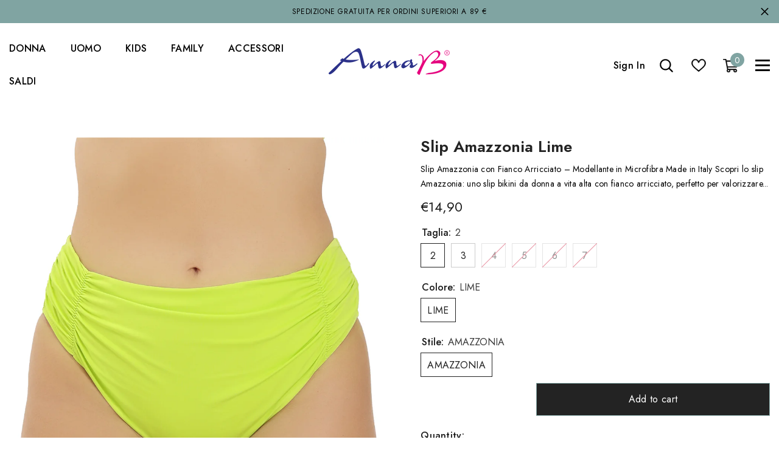

--- FILE ---
content_type: text/html; charset=utf-8
request_url: https://annabshop.it/en/products/slip-classico-arricciato-5?variant=46777026675013&section_id=template--18985964142917__main
body_size: 12740
content:
<div id="shopify-section-template--18985964142917__main" class="shopify-section"><link href="//annabshop.it/cdn/shop/t/6/assets/component-product.css?v=28613064501946001151685272062" rel="stylesheet" type="text/css" media="all" />
<link href="//annabshop.it/cdn/shop/t/6/assets/component-review.css?v=100129706126506303331684774141" rel="stylesheet" type="text/css" media="all" />
<link href="//annabshop.it/cdn/shop/t/6/assets/component-price.css?v=139205013722916111901684774142" rel="stylesheet" type="text/css" media="all" />
<link href="//annabshop.it/cdn/shop/t/6/assets/component-badge.css?v=20633729062276667811684774141" rel="stylesheet" type="text/css" media="all" />
<link href="//annabshop.it/cdn/shop/t/6/assets/component-rte.css?v=74468535300400368301684774145" rel="stylesheet" type="text/css" media="all" />
<link href="//annabshop.it/cdn/shop/t/6/assets/component-share.css?v=151802252019812543761684774143" rel="stylesheet" type="text/css" media="all" />
<link href="//annabshop.it/cdn/shop/t/6/assets/component-tab.css?v=57604492746316682781684774145" rel="stylesheet" type="text/css" media="all" />
<link href="//annabshop.it/cdn/shop/t/6/assets/component-product-form.css?v=78655431092073622881684774141" rel="stylesheet" type="text/css" media="all" />
<link href="//annabshop.it/cdn/shop/t/6/assets/component-grid.css?v=156298940714121373541684774144" rel="stylesheet" type="text/css" media="all" />




    <style type="text/css">
    #ProductSection-template--18985964142917__main .productView-thumbnail .productView-thumbnail-link:after{
        padding-bottom: 150%;
    }

    #ProductSection-template--18985964142917__main .cursor-wrapper .counter {
        color: #191919;
    }

    #ProductSection-template--18985964142917__main .cursor-wrapper .counter #count-image:before {
        background-color: #191919;
    }

    #ProductSection-template--18985964142917__main .custom-cursor__inner .arrow:before,
    #ProductSection-template--18985964142917__main .custom-cursor__inner .arrow:after {
        background-color: #000000;
    }

    #ProductSection-template--18985964142917__main .tabs-contents .toggleLink,
    #ProductSection-template--18985964142917__main .tabs .tab .tab-title {
        font-size: 14px;
        font-weight: 600;
        text-transform: none;
        padding-top: 15px;
        padding-bottom: 15px;
    }

    

    

    @media (max-width: 550px) {
        #ProductSection-template--18985964142917__main .tabs-contents .toggleLink,
        #ProductSection-template--18985964142917__main .tabs .tab .tab-title {
            font-size: 14px;
        }
    }

    @media (max-width: 767px) {
        #ProductSection-template--18985964142917__main {
            padding-top: 15px;
            padding-bottom: 0px;
        }
    }

    @media (min-width: 1025px) {
        
    }

    @media (min-width: 768px) and (max-width: 1199px) {
        #ProductSection-template--18985964142917__main {
            padding-top: 0px;
            padding-bottom: 0px;
        }
    }

    @media (min-width: 1200px) {
        #ProductSection-template--18985964142917__main {
            padding-top: 50px;
            padding-bottom: 0px;
        }
    }
</style>
<script>
    window.product_inven_array_8579743351109 = {
        
            '46777026675013': '4',
        
            '46777026707781': '4',
        
            '46777026740549': '0',
        
            '46777026773317': '0',
        
            '46777026806085': '0',
        
            '46777026838853': '0',
        
    };
  
    window.selling_array_8579743351109 = {
        
            '46777026675013': 'deny',
        
            '46777026707781': 'deny',
        
            '46777026740549': 'deny',
        
            '46777026773317': 'deny',
        
            '46777026806085': 'deny',
        
            '46777026838853': 'deny',
        
    };
  
    window.subtotal = {
        show: false,
        style: 1,
        text: `Checkout - [value]`
    };

    window.variant_image_group = 'false';
</script><link rel="stylesheet" href="//annabshop.it/cdn/shop/t/6/assets/component-fancybox.css?v=162524859697928915511684774144" media="print" onload="this.media='all'">
    <noscript><link href="//annabshop.it/cdn/shop/t/6/assets/component-fancybox.css?v=162524859697928915511684774144" rel="stylesheet" type="text/css" media="all" /></noscript><div class="product-details product-full-width" data-section-id="template--18985964142917__main" data-section-type="product" id="ProductSection-template--18985964142917__main" data-has-combo="false" data-image-opo>
    
    <div class="productView-container container-1770">
        <div class="productView halo-productView layout-3 positionMainImage--left productView-sticky" data-product-handle="slip-classico-arricciato-5"><div class="productView-top">
                    <div class="halo-productView-left productView-images clearfix" data-image-gallery><div class="cursor-wrapper handleMouseLeave">
                                <div class="custom-cursor custom-cursor__outer">
                                    <div class="custom-cursor custom-cursor__inner">
                                        <span class="arrow arrow-bar fadeIn"></span>
                                    </div>
                                </div><div class="counter"><span id="count-image">1</span>3</div></div><div class="productView-images-wrapper" data-video-popup>
                            <div class="productView-image-wrapper">
<div class="productView-nav style-1 image-fit-cover" 
                                    data-image-gallery-main
                                    data-arrows-desk="false"
                                    data-arrows-mobi="true"
                                    data-counter-mobi="true"
                                    data-media-count="3"
                                ><div class="productView-image productView-image-portrait filter-slip-amazzonia-lime fit-cover" data-index="1">
                                                    <div class="productView-img-container product-single__media" data-media-id="68149389001029"
                                                        
                                                            
                                                                
                                                                    
                                                                        style="padding-bottom: 150%;"
                                                                    
                                                                
                                                            
                                                        
                                                    >
                                                        <div 
                                                            class="media" 
                                                             
                                                             data-fancybox="images" href="//annabshop.it/cdn/shop/files/GB3A3094_c86706d4-241c-4c54-8e1a-1f1b556e035b.jpg?v=1768039283" 
                                                        >
                                                            <img id="product-featured-image-68149389001029"
                                                                srcset="//annabshop.it/cdn/shop/files/GB3A3094_c86706d4-241c-4c54-8e1a-1f1b556e035b.jpg?v=1768039283"
                                                                src="//annabshop.it/cdn/shop/files/GB3A3094_c86706d4-241c-4c54-8e1a-1f1b556e035b.jpg?v=1768039283"
                                                                alt=""
                                                                title=""
                                                                sizes="auto"
                                                                loading="lazy"
                                                                data-sizes="auto"
                                                                data-main-image
                                                                data-index="1"
                                                                data-cursor-image
                                                            />
                                                        </div>
                                                    </div>
                                                </div><div class="productView-image productView-image-portrait filter-slip-amazzonia-lime fit-cover" data-index="2">
                                                    <div class="productView-img-container product-single__media" data-media-id="68149389033797"
                                                        
                                                            
                                                                
                                                                    
                                                                        style="padding-bottom: 150%;"
                                                                    
                                                                
                                                            
                                                        
                                                    >
                                                        <div 
                                                            class="media" 
                                                             
                                                             data-fancybox="images" href="//annabshop.it/cdn/shop/files/GB3A3099_7e5b3fb5-68c8-4af8-aeb2-5d4fb5ea34e7.jpg?v=1768039283" 
                                                        >
                                                            <img id="product-featured-image-68149389033797"
                                                                srcset="//annabshop.it/cdn/shop/files/GB3A3099_7e5b3fb5-68c8-4af8-aeb2-5d4fb5ea34e7.jpg?v=1768039283"
                                                                src="//annabshop.it/cdn/shop/files/GB3A3099_7e5b3fb5-68c8-4af8-aeb2-5d4fb5ea34e7.jpg?v=1768039283"
                                                                alt=""
                                                                title=""
                                                                sizes="auto"
                                                                loading="lazy"
                                                                data-sizes="auto"
                                                                data-main-image
                                                                data-index="2"
                                                                data-cursor-image
                                                            />
                                                        </div>
                                                    </div>
                                                </div><div class="productView-image productView-image-portrait filter-slip-amazzonia-lime fit-cover" data-index="3">
                                                    <div class="productView-img-container product-single__media" data-media-id="68149389066565"
                                                        
                                                            
                                                                
                                                                    
                                                                        style="padding-bottom: 150%;"
                                                                    
                                                                
                                                            
                                                        
                                                    >
                                                        <div 
                                                            class="media" 
                                                             
                                                             data-fancybox="images" href="//annabshop.it/cdn/shop/files/GB3A3102_3b891bc9-3856-4de6-ac2c-f1b9ea7bc7ae.jpg?v=1768039283" 
                                                        >
                                                            <img id="product-featured-image-68149389066565"
                                                                srcset="//annabshop.it/cdn/shop/files/GB3A3102_3b891bc9-3856-4de6-ac2c-f1b9ea7bc7ae.jpg?v=1768039283"
                                                                src="//annabshop.it/cdn/shop/files/GB3A3102_3b891bc9-3856-4de6-ac2c-f1b9ea7bc7ae.jpg?v=1768039283"
                                                                alt=""
                                                                title=""
                                                                sizes="auto"
                                                                loading="lazy"
                                                                data-sizes="auto"
                                                                data-main-image
                                                                data-index="3"
                                                                data-cursor-image
                                                            />
                                                        </div>
                                                    </div>
                                                </div></div><div class="productView-videoPopup"></div><div class="productView-iconZoom">
                                        <svg  class="icon icon-zoom-1" xmlns="http://www.w3.org/2000/svg" aria-hidden="true" focusable="false" role="presentation" viewBox="0 0 448 512"><path d="M416 176V86.63L246.6 256L416 425.4V336c0-8.844 7.156-16 16-16s16 7.156 16 16v128c0 8.844-7.156 16-16 16h-128c-8.844 0-16-7.156-16-16s7.156-16 16-16h89.38L224 278.6L54.63 448H144C152.8 448 160 455.2 160 464S152.8 480 144 480h-128C7.156 480 0 472.8 0 464v-128C0 327.2 7.156 320 16 320S32 327.2 32 336v89.38L201.4 256L32 86.63V176C32 184.8 24.84 192 16 192S0 184.8 0 176v-128C0 39.16 7.156 32 16 32h128C152.8 32 160 39.16 160 48S152.8 64 144 64H54.63L224 233.4L393.4 64H304C295.2 64 288 56.84 288 48S295.2 32 304 32h128C440.8 32 448 39.16 448 48v128C448 184.8 440.8 192 432 192S416 184.8 416 176z"></path></svg>
                                    </div></div><div class="productView-thumbnail-wrapper">
                                    <div class="productView-for clearfix" data-max-thumbnail-to-show="6"><div class="productView-thumbnail filter-slip-amazzonia-lime" data-media-id="template--18985964142917__main-68149389001029">
                                                        <a class="productView-thumbnail-link animated-loading" href="javascript:void(0)" data-image="//annabshop.it/cdn/shop/files/GB3A3094_c86706d4-241c-4c54-8e1a-1f1b556e035b_large.jpg?v=1768039283">
                                                            <img src="//annabshop.it/cdn/shop/files/GB3A3094_c86706d4-241c-4c54-8e1a-1f1b556e035b_large.jpg?v=1768039283" alt="Slip Amazzonia Lime" title="Slip Amazzonia Lime" loading="lazy" />
                                                        </a>
                                                    </div><div class="productView-thumbnail filter-slip-amazzonia-lime" data-media-id="template--18985964142917__main-68149389033797">
                                                        <a class="productView-thumbnail-link animated-loading" href="javascript:void(0)" data-image="//annabshop.it/cdn/shop/files/GB3A3099_7e5b3fb5-68c8-4af8-aeb2-5d4fb5ea34e7_large.jpg?v=1768039283">
                                                            <img src="//annabshop.it/cdn/shop/files/GB3A3099_7e5b3fb5-68c8-4af8-aeb2-5d4fb5ea34e7_large.jpg?v=1768039283" alt="Slip Amazzonia Lime" title="Slip Amazzonia Lime" loading="lazy" />
                                                        </a>
                                                    </div><div class="productView-thumbnail filter-slip-amazzonia-lime" data-media-id="template--18985964142917__main-68149389066565">
                                                        <a class="productView-thumbnail-link animated-loading" href="javascript:void(0)" data-image="//annabshop.it/cdn/shop/files/GB3A3102_3b891bc9-3856-4de6-ac2c-f1b9ea7bc7ae_large.jpg?v=1768039283">
                                                            <img src="//annabshop.it/cdn/shop/files/GB3A3102_3b891bc9-3856-4de6-ac2c-f1b9ea7bc7ae_large.jpg?v=1768039283" alt="Slip Amazzonia Lime" title="Slip Amazzonia Lime" loading="lazy" />
                                                        </a>
                                                    </div></div>
                                </div></div>
                    </div>
                    <div class="halo-productView-right productView-details clearfix">
                        <div class="productView-product clearfix"><div class="productView-moreItem"
                                            style="--spacing-top: 0px;
                                            --spacing-bottom: 10px"
                                        >
                                            <h1 class="productView-title" 
        style="--color-title: #232323;
        --fontsize-text: 26px;
        --fontsize-mb-text: 24px;"
    >
        <span>
            Slip Amazzonia Lime
        </span>
    </h1>
                                        </div><div class="productView-moreItem"
                                            style="--spacing-top: 0px;
                                            --spacing-bottom: 13px"
                                        >
                                            <div class="productView-desc halo-text-format" 
        style="--color-text: #000000;
        --fontsize-text: 14px"
    >
        Slip Amazzonia con Fianco Arricciato – Modellante in Microfibra Made in Italy Scopri lo slip Amazzonia: uno slip bikini da donna a vita alta con fianco arricciato, perfetto per valorizzare...
    </div>
                                        </div>
                                        <div class="productView-moreItem"
                                            style="--spacing-top: 0px;
                                            --spacing-bottom: 16px;
                                            --fontsize-text: 22px"
                                        >
                                            
                                                <div class="productView-price no-js-hidden clearfix" id="product-price-8579743351109">
<div class="price price--medium">
    <dl><div class="price__regular"><dd class="price__last">
                <span class="price-item price-item--regular">
                    €14,90
                </span>
            </dd>
        </div>
        <div class="price__sale"><dd class="price__compare">
                <s class="price-item price-item--regular">
                    €14,90
                </s>
            </dd><dd class="price__last">
                <span class="price-item price-item--sale">
                    €14,90
                </span>
            </dd>
                
                <div class="price__saved">      
                    <span class="price-item price-item--saved">
                        Save €0,00
                    </span>     
                </div></div>
        <small class="unit-price caption hidden">
            <dt class="visually-hidden">Unit price</dt>
            <dd class="price__last">
                <span></span>
                <span aria-hidden="true">/</span>
                <span class="visually-hidden">&nbsp;per&nbsp;</span>
                <span>
                </span>
            </dd>
        </small>
    </dl>
</div>
</div>
                                            
                                        </div>
                                            <div class="productView-moreItem"
                                                style="--spacing-top: 0px;
                                                --spacing-bottom: 0px"
                                            >
                                                <div class="productView-options" style="--color-border: #e6e6e6"><div class="productView-variants halo-productOptions" id="product-option-8579743351109"  data-type="button"><variant-radios class="no-js-hidden product-option has-default" data-product="8579743351109" data-section="template--18985964142917__main" data-url="/en/products/slip-classico-arricciato-5"><fieldset class="js product-form__input clearfix" data-product-attribute="set-rectangle" data-option-index="0">
                            <legend class="form__label">
                                Taglia:
                                <span data-header-option>
                                    2
                                </span>
                            </legend><input class="product-form__radio" type="radio" id="option-8579743351109-Taglia-0"
                                        name="Taglia"
                                        value="2"
                                        checked
                                        
                                        data-variant-id="46777026675013"
                                    ><label class="product-form__label available" for="option-8579743351109-Taglia-0" data-variant-id="46777026675013">
                                            <span class="text">2</span>
                                        </label><input class="product-form__radio" type="radio" id="option-8579743351109-Taglia-1"
                                        name="Taglia"
                                        value="3"
                                        
                                        
                                        data-variant-id="46777026707781"
                                    ><label class="product-form__label available" for="option-8579743351109-Taglia-1" data-variant-id="46777026707781">
                                            <span class="text">3</span>
                                        </label><input class="product-form__radio" type="radio" id="option-8579743351109-Taglia-2"
                                        name="Taglia"
                                        value="4"
                                        
                                        
                                        data-variant-id="46777026740549"
                                    ><label class="product-form__label soldout" for="option-8579743351109-Taglia-2" data-variant-id="46777026740549">
                                            <span class="text">4</span>
                                        </label><input class="product-form__radio" type="radio" id="option-8579743351109-Taglia-3"
                                        name="Taglia"
                                        value="5"
                                        
                                        
                                        data-variant-id="46777026773317"
                                    ><label class="product-form__label soldout" for="option-8579743351109-Taglia-3" data-variant-id="46777026773317">
                                            <span class="text">5</span>
                                        </label><input class="product-form__radio" type="radio" id="option-8579743351109-Taglia-4"
                                        name="Taglia"
                                        value="6"
                                        
                                        
                                        data-variant-id="46777026806085"
                                    ><label class="product-form__label soldout" for="option-8579743351109-Taglia-4" data-variant-id="46777026806085">
                                            <span class="text">6</span>
                                        </label><input class="product-form__radio" type="radio" id="option-8579743351109-Taglia-5"
                                        name="Taglia"
                                        value="7"
                                        
                                        
                                        data-variant-id="46777026838853"
                                    ><label class="product-form__label soldout" for="option-8579743351109-Taglia-5" data-variant-id="46777026838853">
                                            <span class="text">7</span>
                                        </label></fieldset><fieldset class="js product-form__input clearfix" data-product-attribute="set-rectangle" data-option-index="1">
                            <legend class="form__label">
                                Colore:
                                <span data-header-option>
                                    LIME
                                </span>
                            </legend><input class="product-form__radio" type="radio" id="option-8579743351109-Colore-0"
                                        name="Colore"
                                        value="LIME"
                                        checked
                                        
                                        data-variant-id="46777026675013"
                                    ><label class="product-form__label available" for="option-8579743351109-Colore-0" data-variant-id="46777026675013">
                                            <span class="text">LIME</span>
                                        </label></fieldset><fieldset class="js product-form__input clearfix" data-product-attribute="set-rectangle" data-option-index="2">
                            <legend class="form__label">
                                Stile:
                                <span data-header-option>
                                    AMAZZONIA
                                </span>
                            </legend><input class="product-form__radio" type="radio" id="option-8579743351109-Stile-0"
                                        name="Stile"
                                        value="AMAZZONIA"
                                        checked
                                        
                                        data-variant-id="46777026675013"
                                    ><label class="product-form__label available" for="option-8579743351109-Stile-0" data-variant-id="46777026675013">
                                            <span class="text">AMAZZONIA</span>
                                        </label></fieldset><script type="application/json">
                        [{"id":46777026675013,"title":"2 \/ LIME \/ AMAZZONIA","option1":"2","option2":"LIME","option3":"AMAZZONIA","sku":"Art.Amazzonia","requires_shipping":true,"taxable":true,"featured_image":null,"available":true,"name":"Slip Amazzonia Lime - 2 \/ LIME \/ AMAZZONIA","public_title":"2 \/ LIME \/ AMAZZONIA","options":["2","LIME","AMAZZONIA"],"price":1490,"weight":0,"compare_at_price":1490,"inventory_management":"shopify","barcode":null,"requires_selling_plan":false,"selling_plan_allocations":[]},{"id":46777026707781,"title":"3 \/ LIME \/ AMAZZONIA","option1":"3","option2":"LIME","option3":"AMAZZONIA","sku":"Art.Amazzonia","requires_shipping":true,"taxable":true,"featured_image":null,"available":true,"name":"Slip Amazzonia Lime - 3 \/ LIME \/ AMAZZONIA","public_title":"3 \/ LIME \/ AMAZZONIA","options":["3","LIME","AMAZZONIA"],"price":1490,"weight":0,"compare_at_price":1490,"inventory_management":"shopify","barcode":null,"requires_selling_plan":false,"selling_plan_allocations":[]},{"id":46777026740549,"title":"4 \/ LIME \/ AMAZZONIA","option1":"4","option2":"LIME","option3":"AMAZZONIA","sku":"Art.Amazzonia","requires_shipping":true,"taxable":true,"featured_image":null,"available":false,"name":"Slip Amazzonia Lime - 4 \/ LIME \/ AMAZZONIA","public_title":"4 \/ LIME \/ AMAZZONIA","options":["4","LIME","AMAZZONIA"],"price":1490,"weight":0,"compare_at_price":1490,"inventory_management":"shopify","barcode":null,"requires_selling_plan":false,"selling_plan_allocations":[]},{"id":46777026773317,"title":"5 \/ LIME \/ AMAZZONIA","option1":"5","option2":"LIME","option3":"AMAZZONIA","sku":"Art.Amazzonia","requires_shipping":true,"taxable":true,"featured_image":null,"available":false,"name":"Slip Amazzonia Lime - 5 \/ LIME \/ AMAZZONIA","public_title":"5 \/ LIME \/ AMAZZONIA","options":["5","LIME","AMAZZONIA"],"price":1490,"weight":0,"compare_at_price":1490,"inventory_management":"shopify","barcode":null,"requires_selling_plan":false,"selling_plan_allocations":[]},{"id":46777026806085,"title":"6 \/ LIME \/ AMAZZONIA","option1":"6","option2":"LIME","option3":"AMAZZONIA","sku":"Art.Amazzonia","requires_shipping":true,"taxable":true,"featured_image":null,"available":false,"name":"Slip Amazzonia Lime - 6 \/ LIME \/ AMAZZONIA","public_title":"6 \/ LIME \/ AMAZZONIA","options":["6","LIME","AMAZZONIA"],"price":1490,"weight":0,"compare_at_price":1490,"inventory_management":"shopify","barcode":null,"requires_selling_plan":false,"selling_plan_allocations":[]},{"id":46777026838853,"title":"7 \/ LIME \/ AMAZZONIA","option1":"7","option2":"LIME","option3":"AMAZZONIA","sku":"Art.Amazzonia","requires_shipping":true,"taxable":true,"featured_image":null,"available":false,"name":"Slip Amazzonia Lime - 7 \/ LIME \/ AMAZZONIA","public_title":"7 \/ LIME \/ AMAZZONIA","options":["7","LIME","AMAZZONIA"],"price":1490,"weight":0,"compare_at_price":1490,"inventory_management":"shopify","barcode":null,"requires_selling_plan":false,"selling_plan_allocations":[]}]
                    </script>
                </variant-radios></div>
        <noscript>
            <div class="product-form__input">
                <label class="form__label" for="Variants-template--18985964142917__main">
                    Product variants
                </label>
                <div class="select">
                <select name="id" id="Variants-template--18985964142917__main" class="select__select" form="product-form"><option
                            selected="selected"
                            
                            value="46777026675013"
                        >
                            2 / LIME / AMAZZONIA

                            - €14,90
                        </option><option
                            
                            
                            value="46777026707781"
                        >
                            3 / LIME / AMAZZONIA

                            - €14,90
                        </option><option
                            
                            disabled
                            value="46777026740549"
                        >
                            4 / LIME / AMAZZONIA
 - Sold out
                            - €14,90
                        </option><option
                            
                            disabled
                            value="46777026773317"
                        >
                            5 / LIME / AMAZZONIA
 - Sold out
                            - €14,90
                        </option><option
                            
                            disabled
                            value="46777026806085"
                        >
                            6 / LIME / AMAZZONIA
 - Sold out
                            - €14,90
                        </option><option
                            
                            disabled
                            value="46777026838853"
                        >
                            7 / LIME / AMAZZONIA
 - Sold out
                            - €14,90
                        </option></select>
            </div>
          </div>
        </noscript></div>
                                            </div>
                                        

                                            <div class="productView-moreItem"
                                                style="--spacing-top: 0px;
                                                --spacing-bottom: 15px"
                                            >
                                                <div class="productView-buttons"><form method="post" action="/en/cart/add" id="product-form-installment-8579743351109" accept-charset="UTF-8" class="installment caption-large" enctype="multipart/form-data"><input type="hidden" name="form_type" value="product" /><input type="hidden" name="utf8" value="✓" /><input type="hidden" name="id" value="46777026675013">
        
<input type="hidden" name="product-id" value="8579743351109" /><input type="hidden" name="section-id" value="template--18985964142917__main" /></form><product-form class="productView-form product-form"><form method="post" action="/en/cart/add" id="product-form-8579743351109" accept-charset="UTF-8" class="form" enctype="multipart/form-data" novalidate="novalidate" data-type="add-to-cart-form"><input type="hidden" name="form_type" value="product" /><input type="hidden" name="utf8" value="✓" /><div class="productView-group"><div class="pvGroup-row"><quantity-input class="productView-quantity quantity__group quantity__group--1 quantity__style--1 clearfix">
	    <label class="form-label quantity__label" for="quantity-8579743351109">
	        Quantity:
	    </label>
	    <div class="quantity__container">
		    <button type="button" name="minus" class="minus btn-quantity">
		    	<span class="visually-hidden">Decrease quantity for Slip Amazzonia Lime</span>
		    </button>
		    <input class="form-input quantity__input" type="number" name="quantity" min="1" value="1" inputmode="numeric" pattern="[0-9]*" id="quantity-8579743351109" data-product="8579743351109" data-price="1490">
		    <button type="button" name="plus" class="plus btn-quantity">
		    	<span class="visually-hidden">Increase quantity for Slip Amazzonia Lime</span>
		    </button>
	    </div>
	</quantity-input>
<div class="productView-groupTop">
                        <div class="productView-action"
                            style="--atc-color: #ffffff;
                                   --atc-bg-color: #232323;
                                   --atc-border-color: #80a4a2;
                                   --atc-color-hover: #232323;
                                   --atc-bg-color-hover: #ffffff;
                                   --atc-border-color-hover: #202020"
                        >
                            <input type="hidden" name="id" value="46777026675013">
                            <div class="product-form__buttons"><button
                                            type="submit"
                                            name="add"
                                            data-btn-addToCart
                                            data-available="false"
                                            class="product-form__submit button button--primary an-horizontal-shaking"
                                            id="product-add-to-cart">Add to cart
</button></div>
                        </div><div class="productView-wishlist clearfix">
                                <a data-wishlist href="#" data-wishlist-handle="slip-classico-arricciato-5" data-product-id="8579743351109">
                                    <span class="visually-hidden">
                                        Add to wishlist
                                    </span>
                                    <svg xmlns="http://www.w3.org/2000/svg" viewBox="0 0 32 32" aria-hidden="true" focusable="false" role="presentation" class="icon icon-wishlist"><path d="M 9.5 5 C 5.363281 5 2 8.402344 2 12.5 C 2 13.929688 2.648438 15.167969 3.25 16.0625 C 3.851563 16.957031 4.46875 17.53125 4.46875 17.53125 L 15.28125 28.375 L 16 29.09375 L 16.71875 28.375 L 27.53125 17.53125 C 27.53125 17.53125 30 15.355469 30 12.5 C 30 8.402344 26.636719 5 22.5 5 C 19.066406 5 16.855469 7.066406 16 7.9375 C 15.144531 7.066406 12.933594 5 9.5 5 Z M 9.5 7 C 12.488281 7 15.25 9.90625 15.25 9.90625 L 16 10.75 L 16.75 9.90625 C 16.75 9.90625 19.511719 7 22.5 7 C 25.542969 7 28 9.496094 28 12.5 C 28 14.042969 26.125 16.125 26.125 16.125 L 16 26.25 L 5.875 16.125 C 5.875 16.125 5.390625 15.660156 4.90625 14.9375 C 4.421875 14.214844 4 13.273438 4 12.5 C 4 9.496094 6.457031 7 9.5 7 Z"/></svg>
                                </a>
                            </div></div>
                </div></div><input type="hidden" name="product-id" value="8579743351109" /><input type="hidden" name="section-id" value="template--18985964142917__main" /></form></product-form><div class="productView-notifyMe halo-notifyMe" style="display: none;">
            <form class="notifyMe-form" method="post" action="">
    <input type="hidden" name="halo-notify-product-site" value="AnnaB"/>
    <input type="hidden" name="halo-notify-product-site-url" value="https://annabshop.it"/>
    <input type="hidden" name="halo-notify-product-title" value="Slip Amazzonia Lime" />
    <input type="hidden" name="halo-notify-product-link" value="https://annabshop.it/en/products/slip-classico-arricciato-5"/>
    <input type="hidden" name="halo-notify-product-variant" value="2 / LIME / AMAZZONIA"/>
    <div class="form-field">
        <label class="form-label" for="halo-notify-email8579743351109">Leave your email and we will notify as soon as the product / variant is back in stock</label>
        <input class="form-input form-input-placeholder" type="email" name="email" required id="halo-notify-email8579743351109" placeholder="Insert your email">
        <button type="button" class="button button-1" id="halo-btn-notify8579743351109" data-form-notify>
            Subscribe
        </button>
    </div>
</form>
<div class="notifyMe-text"></div>
        </div></div>
                                            </div>
                                        
<a class="btn" href="#halo-recommendations-block-template--18985964142917__product-recommendations-lansco">Completa il Look</a>
<div class="productView-moreItem moreItem-productText"
                                            style="--spacing-top: 0px;
                                            --spacing-bottom: 10px;
                                            
                                                --background-style: #f7f8fa;
                                            "
                                        >
                                            <div class="productView-customText text-center"
                                                style="--content-spacing: 5px;"
                                            >
                                                <p class="product__text title"  
        style="--fontsize-text:12px;
        --color-title: #232323"
    >Prodotto completamente Made in Italy e Realizzato a mano</p>
                                            </div>
                                        </div>


                                            <div class="productView-moreItem"
                                                style="--spacing-top: 0px;
                                                --spacing-bottom: 10px"
                                            >
                                                <div class="productView-perks"><div class="productView-sizeChart">
            <a class="link link-underline" href="javascript:void(0)" data-open-size-chart-popup>
                <svg class="icon" xmlns="http://www.w3.org/2000/svg" xmlns:xlink="http://www.w3.org/1999/xlink" width="25" height="16" viewBox="0 0 25 16">
  <image width="25" height="16" xlink:href="[data-uri]"/>
</svg>
                <span class="text">
                    Size Guide
                </span>
            </a>
        </div></div>
                                            </div>
                                        
<product-tab class="productView-tab layout-popup" data-vertical="false" data-vertical-mobile="false"><ul class="tabs tabs-horizontal list-unstyled disable-srollbar"><li class="tab">
			            <a class="tab-title" href="#tab-maggiori-informazioni" style="--border-color: #4f4f4f">
			                Maggiori Informazioni
			            </a>
			        </li><li class="tab">
			            <a class="tab-title" href="#tab-spedizioni-e-resi" style="--border-color: #4f4f4f">
			                Spedizioni e Resi
			            </a>
			        </li><li class="tab">
			            <a class="tab-title" href="#tab-guida-alle-taglie" style="--border-color: #4f4f4f">
			                Guida alle Taglie
			            </a>
			        </li></ul><div class="tabs-contents tabs-contents-popup clearfix halo-text-format"><div class="tab-content" id="tab-maggiori-informazioni">
					<div class="toggle-title">
		                <a class="toggleLink popup-mobile" data-collapsible href="#tab-maggiori-informazioni-mobile">
		                    <span class="text">
		                        Maggiori Informazioni
		                    </span>
		                    	
			                    <span class="icon-dropdown">
			                    	
			                    		<svg xmlns="http://www.w3.org/2000/svg" xmlns:xlink="http://www.w3.org/1999/xlink" viewBox="0 0 330 330">
	<path id="XMLID_225_" d="M325.607,79.393c-5.857-5.857-15.355-5.858-21.213,0.001l-139.39,139.393L25.607,79.393  c-5.857-5.857-15.355-5.858-21.213,0.001c-5.858,5.858-5.858,15.355,0,21.213l150.004,150c2.813,2.813,6.628,4.393,10.606,4.393  s7.794-1.581,10.606-4.394l149.996-150C331.465,94.749,331.465,85.251,325.607,79.393z"/>
</svg>
			                    	
			                    </span>	
		                    
		                </a>
		            </div>
		            <div class="toggle-content popup-mobile" id="tab-maggiori-informazioni-mobile" data-product-description-8579743351109><div class="tab-popup-header">
								<h5>
									<span class="text">Maggiori Informazioni</span>
								</h5>
								<a class="pdViewTab-close pdViewTab-close-mobile" href="javascript:void(0)">x</a>
							</div>
							<div class="tab-popup-content"><h3 data-start="81" data-end="172">Slip Amazzonia con Fianco Arricciato – Modellante in Microfibra Made in Italy</h3>
<p data-start="174" data-end="478">Scopri lo <strong data-start="184" data-end="220">slip Amazzonia: uno slip bikini da donna a vita alta</strong> con <strong data-start="225" data-end="246">fianco arricciato</strong>, perfetto per valorizzare ogni silhouette con eleganza e comfort. Realizzato in <strong data-start="327" data-end="362">microfibra 100% di alta qualità</strong>, questo slip è <strong data-start="378" data-end="414">morbido, avvolgente e modellante</strong>, ideale per un look femminile e confortevole in ogni momento.</p>
<p data-start="480" data-end="781">Il <strong data-start="483" data-end="501">retro coprente</strong> e la <strong data-start="507" data-end="531">vestibilità classica</strong> assicurano sostegno e comfort anche nelle taglie più morbide — veste fino alla <strong data-start="611" data-end="624">taglia 54</strong> senza rinunciare allo stile. Il tessuto elasticizzato e resistente garantisce una perfetta aderenza al corpo, asciugatura rapida e lunga durata nel tempo.</p>
<p data-start="783" data-end="819">💎 <strong data-start="786" data-end="817">Caratteristiche principali:</strong></p>
<ul data-start="820" data-end="1206">
<li data-start="820" data-end="883">
<p data-start="822" data-end="883">Slip bikini donna a <strong data-start="842" data-end="855">vita alta</strong> con <strong data-start="860" data-end="881">fianco arricciato</strong></p>
</li>
<li data-start="884" data-end="944">
<p data-start="886" data-end="944"><strong data-start="886" data-end="919">Copertura posteriore completa</strong> per il massimo comfort</p>
</li>
<li data-start="945" data-end="1016">
<p data-start="947" data-end="1016"><strong data-start="947" data-end="980">Microfibra 100% Made in Italy</strong>: qualità, morbidezza e resistenza</p>
</li>
<li data-start="1017" data-end="1080">
<p data-start="1019" data-end="1080"><strong data-start="1019" data-end="1054">Effetto modellante e avvolgente</strong> che valorizza la figura</p>
</li>
<li data-start="1081" data-end="1141">
<p data-start="1083" data-end="1141"><strong data-start="1083" data-end="1107">Vestibilità classica</strong>, ideale fino alla <strong data-start="1126" data-end="1139">taglia 54</strong></p>
</li>
<li data-start="1142" data-end="1206">
<p data-start="1144" data-end="1206"><strong data-start="1144" data-end="1168">Perfetto da abbinare</strong> a reggiseni o top bikini coordinati</p>
</li>
</ul>
<p data-start="1208" data-end="1303">👙 <strong data-start="1211" data-end="1228">Made in Italy</strong>: cura sartoriale e materiali pregiati per uno stile unico e senza tempo.</p>
<p> </p>
<p>Composizione: <strong>80 PA - 20 EA</strong></p>
<p><br></p></div></div><a class="pdViewTab-close" href="javascript:void(0)">x</a></div><div class="tab-content" id="tab-spedizioni-e-resi">
					<div class="toggle-title">
		                <a class="toggleLink popup-mobile" data-collapsible href="#tab-spedizioni-e-resi-mobile">
		                    <span class="text">
		                        Spedizioni e Resi
		                    </span>
		                    	
			                    <span class="icon-dropdown">
			                    	
			                    		<svg xmlns="http://www.w3.org/2000/svg" xmlns:xlink="http://www.w3.org/1999/xlink" viewBox="0 0 330 330">
	<path id="XMLID_225_" d="M325.607,79.393c-5.857-5.857-15.355-5.858-21.213,0.001l-139.39,139.393L25.607,79.393  c-5.857-5.857-15.355-5.858-21.213,0.001c-5.858,5.858-5.858,15.355,0,21.213l150.004,150c2.813,2.813,6.628,4.393,10.606,4.393  s7.794-1.581,10.606-4.394l149.996-150C331.465,94.749,331.465,85.251,325.607,79.393z"/>
</svg>
			                    	
			                    </span>	
		                    
		                </a>
		            </div>
		            <div class="toggle-content popup-mobile" id="tab-spedizioni-e-resi-mobile"><div class="tab-popup-header">
								<h5>
									<span class="text">Spedizioni e Resi</span>
								</h5>
								<a class="pdViewTab-close pdViewTab-close-mobile" href="javascript:void(0)">x</a>
							</div>
							<div class="tab-popup-content"><div style="text-align: center;"><b>Consegna e resi</b></div>
<br>
<p><b>Assistenza e contatti</b></p>
<p>Annab ha a cuore i propri clienti e cerca sempre di metterli a loro agio.</p>
<p>Se hai bisogno di informazioni o non sei soddisfatto degli articoli, non esitare a contattarci, saremo felici di aiutarti e faremo di tutto per rispondere alle tue esigenze. </p>
<p><b>Numero di telefono:</b><span> +39 3887524703</span></p>
<p><span><b>WhatsApp:</b></span> +39 3887524703</p>
<p><span><b>Email:</b></span><span> <a href="mailto:info@annabshop.it">info@annabshop.it</a></span></p>
<p> </p>
<p><b>Politiche di reso</b></p>
<p>Annab accetta resi per qualsiasi motivo se la richiesta e la spedizione del reso avvengono entro 14 giorni dalla data della consegna dell'ordine. Solo a questa condizione le richieste verranno approvate.</p>
<p>Gli articoli devono essere spediti nelle loro condizioni originali dopo l’autorizzazione al reso da parte di AnnabShop, e non prima di averlo comunicato al nostro Customer Service effettuando la Richiesta tramite la compilazione del Modulo <a href="https://shopify.com/69795545368/account/pages/6fcbc575-cb9e-409f-921f-a35a7a41be54/?orderId=6148854219077"><span>Effettua un Reso</span></a>, inserendo il codice di riferimento dell'ordine e la mail con cui è stato effettuato l'ordine. Inoltre potrai scegliere se restituire il prodotto ed essere rimborsato oppure Richiedere un Cambio Taglia dello stesso modello.<span class="Apple-converted-space"> </span></p>
<p> </p>
<p>Il nostro After-Sales Manager ti contatterà via e-mail e ti seguirà passo dopo passo nella restituzione degli articoli al nostro magazzino.</p>
<p> </p>
<p>Ricordati che i costi di spedizione saranno a tuo carico.</p>
<p> </p>
<p>In caso di articoli difettati, Annab sarà felice di coprire i costi di spedizione (in questo caso sarà necessario dimostrare il difetto attraverso una foto).</p>
<p> </p>
<p><b>IN CASO DI RIMBORSO</b> SARA' RIMBORSATO ESCLUSIVAMENTE IL COSTO DEL PRODOTTO RESTITUITO, ESCLUSO IL COSTO DI RITIRO PER LA SPEDIZIONE DI RESO (COSTO FISSO 7 EURO)</p>
<p> </p>
<p><b>QUALORA IL CLIENTE NON PAGA LE SPESE DI SPEDIZIONE AL MOMENTO DELL'ACQUISTO (PER QUALSIASI RAGIONE, PROMOZIONE ETC..) LE SPESE DI SPEDIZIONE DI INVIO SOSTENUTE DA ANNAB PIU' EVENTUALE COSTO DI CONTRASSEGNO VERRANNO SOTTRATTE DAL TOTALE DEL RIMBORSO E</b> <b>NON VERRANNO IN ALCUN CASO RIMBORSATE.</b></p>
<p> </p>
<p><b>IN CASO DI CAMBIO TAGLIA:</b> ANNAB TI OMAGGERÀ SOLO DELLE SPESE DI SPEDIZIONE PER LA RICONSEGNA DEL CAPO CAMBIATO.<span class="Apple-converted-space"> </span></p>
<p>LA SPEDIZIONE INIZIALE PER IL CAMBIO RESTA SEMPRE A TUO CARICO! IN TAL CASO DEVI SPEDIRE IL PACCO AL SEGUENTE INDIRIZZO:</p>
<p><strong><span style="text-decoration: underline;">ANNAB SRL – VIA OGLIARO 50 – 80054 GRAGNANO (NA) </span></strong></p>
<p>INSERENDO NEL PACCO UN FOGLIO CONTENENTE INFORMAZIONI RIGUARDANTI NOME E COGNOME, NUMERO ORDINE, TAGLIE DA CAMBIARE. QUALORA TALE PROCEDURA TI RISULTI DIFFICILE NON ESITARE A CONTATTARE IL NOSTRO CUSTUMER SERVICE VIA MAIL O VIA WHATSAPP!</p>
<p> </p>
<p>Per ordini effettuati al di fuori dell'Unione Europea, per motivi di igiene, sfortunatamente non è possibile cambiare o richiedere il reso degli articoli, ai sensi dell'art. 59 del d. lgs. 206 del 6 settembre 2005 e ss. mm. e ii. (cd. Codice del Consumo).<span class="Apple-converted-space"> </span></p>
<p> </p>
<p><b>Cosa fare e cosa non fare</b></p>
<p>Per rendere un articolo:</p>
<p>1. Comunicaci la tua intenzione di rendere un articolo entro il quattordicesimo giorno lavorativo dalla consegna della merce.</p>
<p>2. Attendere che il nostro Servizio Clienti elabori la richiesta e invii autorizzazione al reso,<span class="Apple-converted-space"> </span></p>
<p>3. Spedisci il prodotto nelle sue condizioni originali (possibilmente nella sua scatola o busta originale).<span class="Apple-converted-space"> </span></p>
<p>Annab non accetta resi riguardanti lo stesso ordine ma inviati separatamente in due spedizioni differenti.</p>
<p>4. Restituisci l'articolo insieme al suo cartellino originale. Gli articoli resi senza l'apposito cartellino non saranno accettati.</p>
<p>5. Annab si impegna a rimborsare l'intero ammontare, esclusi i costi di spedizione.</p>
<p>6. Nel caso in cui le condizioni qui sopra riportate non saranno seguite, o l'articolo reso è usato o danneggiato, Annab non procederà con il rimborso. In questo caso puoi decidere di riavere l'articolo precedentemente acquistato a tue spese. Dopo quest'ultima spedizione non sarà più possibile effettuare operazioni di reso.</p>
<p><b>Tempi di rimborso</b></p>
<p>Il rimborso sarà emesso entro 20 giorni dalla consegna. Il tempo necessario per il rimborso varia a seconda del metodo di pagamento che preferisci utilizzare:</p>
<p><b>- Carta di credito:</b></p>
<p>Le tempistiche dipendono dall'Istituto di Credito che ha emesso la tua carta. Ad ogni modo, la data del valore del riaccredito sarà la stessa di quella del valore dell'addebito. Non appena verrà emesso il rimborso, ti invieremo una comunicazione via mail.</p>
<p><b>- Paypal:</b></p>
<p>Il rimborso avverrà direttamente nei confronti del tuo account Paypal previa comunicazione via mail. Riceverai inoltre una comunicazione finale dal nostro Customer Service.</p>
<p><b>- Contrassegno o Bonifico Bancario:</b></p>
<p>Il rimborso avverrà direttamente sul tuo conto bancario fornendo i dati necessari durante la procedura di reso. Riceverai inoltre una comunicazione finale dal nostro Customer Service.</p></div></div><a class="pdViewTab-close" href="javascript:void(0)">x</a></div><div class="tab-content" id="tab-guida-alle-taglie">
					<div class="toggle-title">
		                <a class="toggleLink popup-mobile" data-collapsible href="#tab-guida-alle-taglie-mobile">
		                    <span class="text">
		                        Guida alle Taglie
		                    </span>
		                    	
			                    <span class="icon-dropdown">
			                    	
			                    		<svg xmlns="http://www.w3.org/2000/svg" xmlns:xlink="http://www.w3.org/1999/xlink" viewBox="0 0 330 330">
	<path id="XMLID_225_" d="M325.607,79.393c-5.857-5.857-15.355-5.858-21.213,0.001l-139.39,139.393L25.607,79.393  c-5.857-5.857-15.355-5.858-21.213,0.001c-5.858,5.858-5.858,15.355,0,21.213l150.004,150c2.813,2.813,6.628,4.393,10.606,4.393  s7.794-1.581,10.606-4.394l149.996-150C331.465,94.749,331.465,85.251,325.607,79.393z"/>
</svg>
			                    	
			                    </span>	
		                    
		                </a>
		            </div>
		            <div class="toggle-content popup-mobile" id="tab-guida-alle-taglie-mobile"><div class="tab-popup-header">
								<h5>
									<span class="text">Guida alle Taglie</span>
								</h5>
								<a class="pdViewTab-close pdViewTab-close-mobile" href="javascript:void(0)">x</a>
							</div>
							<div class="tab-popup-content"><div>
    <p>Reggiseno</p>
    <table class="taglie-top">
        <thead>
            <tr>
<thead>
<tr>
<th> </th>
<th>IT</th>
<th>FR</th>
<th>EUR</th>
<th>UK</th>
</tr>
</thead>
</tr>
</thead>
<tbody>
<tr>
<th>I</th>
<td>40/42</td>
<td>80</td>
<td>70</td>
<td>32</td>
</tr>
<tr>
<th>II</th>
<td>42/44</td>
<td>85</td>
<td>75</td>
<td>34</td>
</tr>
<tr>
<th>III</th>
<td>44/46</td>
<td>90</td>
<td>80</td>
<td>36</td>
</tr>
<tr>
<th>IV</th>
<td>46/48</td>
<td>95</td>
<td>85</td>
<td>38</td>
</tr>
<tr>
<th>V</th>
<td>48/50</td>
<td>100</td>
<td>90</td>
<td>40</td>
</tr>
<tr>
<th>VI</th>
<td>50/52</td>
<td>105</td>
<td>95</td>
<td>42</td>
</tr>
<tr>
<th>VII</th>
<td>52/54</td>
<td>110</td>
<td>100</td>
<td>44</td>
</tr>
<tr>
<th>VIII</th>
<td>54/56</td>
<td>115</td>
<td>105</td>
<td>46</td>
</tr>
<tr>
<th>IX</th>
<td>56/58</td>
<td>120</td>
<td>110</td>
<td>48</td>
</tr>
</tbody>
</table>
</div>
<div style="max-width: 450px; display: inline-block; min-width: 45%; border: 1px solid #f1f1f1; margin: 10px; padding: 10px;">
<h2 style="text-align: center;">Slip</h2>
<table class="taglie-slip" style="width: 100%; text-align: center;">
<thead>
<tr>
<th> </th>
<th>IT</th>
<th>FR</th>
<th>EUR</th>
<th>UK</th>
</tr>
</thead>
<tbody>
<tr>
<th>-</th>
<td>Xs</td>
<td>34</td>
<td>32</td>
<td>6</td>
</tr>
<tr>
<th>I</th>
<td>1</td>
<td>36</td>
<td>34</td>
<td>8</td>
</tr>
<tr>
<th>II</th>
<td>2</td>
<td>38</td>
<td>36</td>
<td>10</td>
</tr>
<tr>
<th>III</th>
<td>3</td>
<td>40</td>
<td>38</td>
<td>12</td>
</tr>
<tr>
<th>IV</th>
<td>4</td>
<td>42</td>
<td>40</td>
<td>14</td>
</tr>
<tr>
<th>V</th>
<td>5</td>
<td>44</td>
<td>42</td>
<td>16</td>
</tr>
<tr>
<th>VI</th>
<td>6</td>
<td>46</td>
<td>44</td>
<td>18</td>
</tr>
<tr>
<th>VII</th>
<td>7</td>
<td>48</td>
<td>46</td>
<td>20</td>
</tr>
<tr>
<th>VIII</th>
<td>8</td>
<td>50</td>
<td>48</td>
<td>22</td>
</tr>
</tbody>
</table>
</div></div></div><a class="pdViewTab-close" href="javascript:void(0)">x</a></div></div>
</product-tab>
<script src="//annabshop.it/cdn/shop/t/6/assets/tabs.js?v=45670021914750892131684774142" defer="defer"></script>
<script src="//annabshop.it/cdn/shop/t/6/assets/halo-faqs.js?v=148898715340272759011684774144" defer="defer"></script>
</div>
                    </div>
                </div>
<link href="//annabshop.it/cdn/shop/t/6/assets/component-sticky-add-to-cart.css?v=19555300821905547011684774141" rel="stylesheet" type="text/css" media="all" />
                    <sticky-add-to-cart class="productView-stickyCart style-1" data-sticky-add-to-cart>
    <div class="container-1770">
        <a href="javascript:void(0)" class="sticky-product-close close" data-close-sticky-add-to-cart>
            <svg xmlns="http://www.w3.org/2000/svg" viewBox="0 0 48 48" >
	<path d="M 38.982422 6.9707031 A 2.0002 2.0002 0 0 0 37.585938 7.5859375 L 24 21.171875 L 10.414062 7.5859375 A 2.0002 2.0002 0 0 0 8.9785156 6.9804688 A 2.0002 2.0002 0 0 0 7.5859375 10.414062 L 21.171875 24 L 7.5859375 37.585938 A 2.0002 2.0002 0 1 0 10.414062 40.414062 L 24 26.828125 L 37.585938 40.414062 A 2.0002 2.0002 0 1 0 40.414062 37.585938 L 26.828125 24 L 40.414062 10.414062 A 2.0002 2.0002 0 0 0 38.982422 6.9707031 z"/>
</svg>
        </a>
        <div class="sticky-product-wrapper">
            <div class="sticky-product clearfix"><div class="sticky-left">
                    <div class="sticky-image" data-image-sticky-add-to-cart>
                        <img srcset="//annabshop.it/cdn/shop/files/GB3A3094_c86706d4-241c-4c54-8e1a-1f1b556e035b_1200x.jpg?v=1768039283" src="//annabshop.it/cdn/shop/files/GB3A3094_c86706d4-241c-4c54-8e1a-1f1b556e035b_1200x.jpg?v=1768039283" alt="Slip Amazzonia Lime" sizes="auto" loading="lazy">
                    </div>
                    
                        <div class="sticky-info"><h4 class="sticky-title">
                                Slip Amazzonia Lime
                            </h4>
                            
                                
                                
                                <div class="sticky-price has-compare-price">
                                    
                                    <s class="money-compare-price">€14,90</s>
                                    
                                    <span class="money-subtotal">€14,90</span>
                                </div>
                            
                        </div>
                    
                </div>
                <div class="sticky-right sticky-content">
                    
<div class="sticky-options">
                                <variant-sticky-selects class="no-js-hidden product-option has-default" data-product="8579743351109" data-section="template--18985964142917__main" data-url="/en/products/slip-classico-arricciato-5">
                                    <div class="form__select select">
                                        <label class="form__label hiddenLabels" for="stick-variant-8579743351109">
                                            Choose Options
                                        </label>
                                        <select id="stick-variant-8579743351109"
                                            class="select__select"
                                            name="stick-variant-8579743351109"
                                        ><option value="46777026675013" selected="selected">
                                                    2 / LIME / AMAZZONIA
                                                    
</option><option value="46777026707781" >
                                                    3 / LIME / AMAZZONIA
                                                    
</option><option value="46777026740549"   disabled="disabled">
                                                    4 / LIME / AMAZZONIA
                                                    
(Sold out)</option><option value="46777026773317"   disabled="disabled">
                                                    5 / LIME / AMAZZONIA
                                                    
(Sold out)</option><option value="46777026806085"   disabled="disabled">
                                                    6 / LIME / AMAZZONIA
                                                    
(Sold out)</option><option value="46777026838853"   disabled="disabled">
                                                    7 / LIME / AMAZZONIA
                                                    
(Sold out)</option></select>
                                    </div>
                                    <script type="application/json">
                                        [{"id":46777026675013,"title":"2 \/ LIME \/ AMAZZONIA","option1":"2","option2":"LIME","option3":"AMAZZONIA","sku":"Art.Amazzonia","requires_shipping":true,"taxable":true,"featured_image":null,"available":true,"name":"Slip Amazzonia Lime - 2 \/ LIME \/ AMAZZONIA","public_title":"2 \/ LIME \/ AMAZZONIA","options":["2","LIME","AMAZZONIA"],"price":1490,"weight":0,"compare_at_price":1490,"inventory_management":"shopify","barcode":null,"requires_selling_plan":false,"selling_plan_allocations":[]},{"id":46777026707781,"title":"3 \/ LIME \/ AMAZZONIA","option1":"3","option2":"LIME","option3":"AMAZZONIA","sku":"Art.Amazzonia","requires_shipping":true,"taxable":true,"featured_image":null,"available":true,"name":"Slip Amazzonia Lime - 3 \/ LIME \/ AMAZZONIA","public_title":"3 \/ LIME \/ AMAZZONIA","options":["3","LIME","AMAZZONIA"],"price":1490,"weight":0,"compare_at_price":1490,"inventory_management":"shopify","barcode":null,"requires_selling_plan":false,"selling_plan_allocations":[]},{"id":46777026740549,"title":"4 \/ LIME \/ AMAZZONIA","option1":"4","option2":"LIME","option3":"AMAZZONIA","sku":"Art.Amazzonia","requires_shipping":true,"taxable":true,"featured_image":null,"available":false,"name":"Slip Amazzonia Lime - 4 \/ LIME \/ AMAZZONIA","public_title":"4 \/ LIME \/ AMAZZONIA","options":["4","LIME","AMAZZONIA"],"price":1490,"weight":0,"compare_at_price":1490,"inventory_management":"shopify","barcode":null,"requires_selling_plan":false,"selling_plan_allocations":[]},{"id":46777026773317,"title":"5 \/ LIME \/ AMAZZONIA","option1":"5","option2":"LIME","option3":"AMAZZONIA","sku":"Art.Amazzonia","requires_shipping":true,"taxable":true,"featured_image":null,"available":false,"name":"Slip Amazzonia Lime - 5 \/ LIME \/ AMAZZONIA","public_title":"5 \/ LIME \/ AMAZZONIA","options":["5","LIME","AMAZZONIA"],"price":1490,"weight":0,"compare_at_price":1490,"inventory_management":"shopify","barcode":null,"requires_selling_plan":false,"selling_plan_allocations":[]},{"id":46777026806085,"title":"6 \/ LIME \/ AMAZZONIA","option1":"6","option2":"LIME","option3":"AMAZZONIA","sku":"Art.Amazzonia","requires_shipping":true,"taxable":true,"featured_image":null,"available":false,"name":"Slip Amazzonia Lime - 6 \/ LIME \/ AMAZZONIA","public_title":"6 \/ LIME \/ AMAZZONIA","options":["6","LIME","AMAZZONIA"],"price":1490,"weight":0,"compare_at_price":1490,"inventory_management":"shopify","barcode":null,"requires_selling_plan":false,"selling_plan_allocations":[]},{"id":46777026838853,"title":"7 \/ LIME \/ AMAZZONIA","option1":"7","option2":"LIME","option3":"AMAZZONIA","sku":"Art.Amazzonia","requires_shipping":true,"taxable":true,"featured_image":null,"available":false,"name":"Slip Amazzonia Lime - 7 \/ LIME \/ AMAZZONIA","public_title":"7 \/ LIME \/ AMAZZONIA","options":["7","LIME","AMAZZONIA"],"price":1490,"weight":0,"compare_at_price":1490,"inventory_management":"shopify","barcode":null,"requires_selling_plan":false,"selling_plan_allocations":[]}]
                                    </script>
                                </variant-sticky-selects>
                            </div><div class="sticky-actions"><form method="post" action="/en/cart/add" id="product-form-sticky-8579743351109" accept-charset="UTF-8" class="form" enctype="multipart/form-data" novalidate="novalidate" data-type="add-to-cart-form"><input type="hidden" name="form_type" value="product" /><input type="hidden" name="utf8" value="✓" />
                            <input type="hidden" name="id" value="46777026675013"><quantity-input class="productView-quantity quantity__group quantity__group--3 quantity__style--1 clearfix">
	    <label class="form-label quantity__label" for="quantity-8579743351109-3">
	        Quantity:
	    </label>
	    <div class="quantity__container">
		    <button type="button" name="minus" class="minus btn-quantity">
		    	<span class="visually-hidden">Decrease quantity for Slip Amazzonia Lime</span>
		    </button>
		    <input class="form-input quantity__input" type="number" name="quantity" min="1" value="1" inputmode="numeric" pattern="[0-9]*" id="quantity-8579743351109-3" data-product="8579743351109" data-price="1490">
		    <button type="button" name="plus" class="plus btn-quantity">
		    	<span class="visually-hidden">Increase quantity for Slip Amazzonia Lime</span>
		    </button>
	    </div>
	</quantity-input>
<button
                                        type="submit"
                                        name="add"
                                        data-btn-addToCart
                                        class="product-form__submit button button--primary"
                                        id="product-sticky-add-to-cart">Add to cart
</button>
                                
<input type="hidden" name="product-id" value="8579743351109" /><input type="hidden" name="section-id" value="template--18985964142917__main" /></form>
                        
                            <div class="empty-add-cart-button-wrapper"><quantity-input class="productView-quantity quantity__group quantity__group--3 quantity__style--1 clearfix">
	    <label class="form-label quantity__label" for="quantity-8579743351109-3">
	        Quantity:
	    </label>
	    <div class="quantity__container">
		    <button type="button" name="minus" class="minus btn-quantity">
		    	<span class="visually-hidden">Decrease quantity for Slip Amazzonia Lime</span>
		    </button>
		    <input class="form-input quantity__input" type="number" name="quantity" min="1" value="1" inputmode="numeric" pattern="[0-9]*" id="quantity-8579743351109-3" data-product="8579743351109" data-price="1490">
		    <button type="button" name="plus" class="plus btn-quantity">
		    	<span class="visually-hidden">Increase quantity for Slip Amazzonia Lime</span>
		    </button>
	    </div>
	</quantity-input>
<button
                                        class="product-form__submit button button--primary"
                                        id="show-sticky-product">
                                            Add to cart
                                    </button>
                            </div>
                        
                    </div><div class="sticky-wishlist clearfix">
                            <a data-wishlist href="#" data-wishlist-handle="slip-classico-arricciato-5" data-product-id="8579743351109">
                                <span class="visually-hidden">
                                    Add to wishlist
                                </span>
                                <svg xmlns="http://www.w3.org/2000/svg" viewBox="0 0 32 32" aria-hidden="true" focusable="false" role="presentation" class="icon icon-wishlist"><path d="M 9.5 5 C 5.363281 5 2 8.402344 2 12.5 C 2 13.929688 2.648438 15.167969 3.25 16.0625 C 3.851563 16.957031 4.46875 17.53125 4.46875 17.53125 L 15.28125 28.375 L 16 29.09375 L 16.71875 28.375 L 27.53125 17.53125 C 27.53125 17.53125 30 15.355469 30 12.5 C 30 8.402344 26.636719 5 22.5 5 C 19.066406 5 16.855469 7.066406 16 7.9375 C 15.144531 7.066406 12.933594 5 9.5 5 Z M 9.5 7 C 12.488281 7 15.25 9.90625 15.25 9.90625 L 16 10.75 L 16.75 9.90625 C 16.75 9.90625 19.511719 7 22.5 7 C 25.542969 7 28 9.496094 28 12.5 C 28 14.042969 26.125 16.125 26.125 16.125 L 16 26.25 L 5.875 16.125 C 5.875 16.125 5.390625 15.660156 4.90625 14.9375 C 4.421875 14.214844 4 13.273438 4 12.5 C 4 9.496094 6.457031 7 9.5 7 Z"/></svg>
                            </a>
                        </div></div>
            </div>
        </div>
        <a href="javascript:void(0)" class="sticky-product-expand" data-expand-sticky-add-to-cart>
            <svg xmlns="http://www.w3.org/2000/svg" viewBox="0 0 32 32" class="icon icon-cart" aria-hidden="true" focusable="false" role="presentation" xmlns="http://www.w3.org/2000/svg"><path d="M 16 3 C 13.253906 3 11 5.253906 11 8 L 11 9 L 6.0625 9 L 6 9.9375 L 5 27.9375 L 4.9375 29 L 27.0625 29 L 27 27.9375 L 26 9.9375 L 25.9375 9 L 21 9 L 21 8 C 21 5.253906 18.746094 3 16 3 Z M 16 5 C 17.65625 5 19 6.34375 19 8 L 19 9 L 13 9 L 13 8 C 13 6.34375 14.34375 5 16 5 Z M 7.9375 11 L 11 11 L 11 14 L 13 14 L 13 11 L 19 11 L 19 14 L 21 14 L 21 11 L 24.0625 11 L 24.9375 27 L 7.0625 27 Z"/></svg>
        </a>
    </div>
    
    
        <div class="no-js-hidden product-option has-default sticky-product-mobile" data-product="8579743351109" data-section="template--18985964142917__main" data-url="/en/products/slip-classico-arricciato-5">
            <div class="sticky-product-mobile-header">
                <a href="javascript:void(0)" class="sticky-product-close close" data-close-sticky-mobile>
                    <svg xmlns="http://www.w3.org/2000/svg" version="1.0" viewBox="0 0 256.000000 256.000000" preserveAspectRatio="xMidYMid meet" >
    <g transform="translate(0.000000,256.000000) scale(0.100000,-0.100000)" fill="#000000" stroke="none">
    <path d="M34 2526 c-38 -38 -44 -76 -18 -116 9 -14 265 -274 568 -577 l551 -553 -551 -553 c-303 -303 -559 -563 -568 -577 -26 -40 -20 -78 18 -116 38 -38 76 -44 116 -18 14 9 274 265 578 568 l552 551 553 -551 c303 -303 563 -559 577 -568 40 -26 78 -20 116 18 38 38 44 76 18 116 -9 14 -265 274 -568 578 l-551 552 551 553 c303 303 559 563 568 577 26 40 20 78 -18 116 -38 38 -76 44 -116 18 -14 -9 -274 -265 -577 -568 l-553 -551 -552 551 c-304 303 -564 559 -578 568 -40 26 -78 20 -116 -18z"/>
    </g>
</svg>
                </a>
            </div>
            <div class="sticky-product-mobile-content halo-productView-mobile">
                <div class="productView-thumbnail-wrapper is-hidden-desktop">
                    <div class="productView-for mobile clearfix" data-max-thumbnail-to-show="2"><div class="productView-thumbnail filter-slip-amazzonia-lime" data-media-id="template--18985964142917__main-68149389001029">
                                        <div class="productView-thumbnail-link animated-loading" data-image="//annabshop.it/cdn/shop/files/GB3A3094_c86706d4-241c-4c54-8e1a-1f1b556e035b_1024x1024.jpg?v=1768039283">
                                            <img src="//annabshop.it/cdn/shop/files/GB3A3094_c86706d4-241c-4c54-8e1a-1f1b556e035b.jpg?v=1768039283" alt="Slip Amazzonia Lime" title="Slip Amazzonia Lime" loading="lazy" />
                                        </div>
                                    </div><div class="productView-thumbnail filter-slip-amazzonia-lime" data-media-id="template--18985964142917__main-68149389033797">
                                        <div class="productView-thumbnail-link animated-loading" data-image="//annabshop.it/cdn/shop/files/GB3A3099_7e5b3fb5-68c8-4af8-aeb2-5d4fb5ea34e7_1024x1024.jpg?v=1768039283">
                                            <img src="//annabshop.it/cdn/shop/files/GB3A3099_7e5b3fb5-68c8-4af8-aeb2-5d4fb5ea34e7.jpg?v=1768039283" alt="Slip Amazzonia Lime" title="Slip Amazzonia Lime" loading="lazy" />
                                        </div>
                                    </div><div class="productView-thumbnail filter-slip-amazzonia-lime" data-media-id="template--18985964142917__main-68149389066565">
                                        <div class="productView-thumbnail-link animated-loading" data-image="//annabshop.it/cdn/shop/files/GB3A3102_3b891bc9-3856-4de6-ac2c-f1b9ea7bc7ae_1024x1024.jpg?v=1768039283">
                                            <img src="//annabshop.it/cdn/shop/files/GB3A3102_3b891bc9-3856-4de6-ac2c-f1b9ea7bc7ae.jpg?v=1768039283" alt="Slip Amazzonia Lime" title="Slip Amazzonia Lime" loading="lazy" />
                                        </div>
                                    </div></div>
                </div>
                <div class="sticky-info"><h4 class="sticky-title">
                        Slip Amazzonia Lime
                    </h4>
                        
                        <div class="sticky-price has-compare-price">
                            
                              <s class="money-compare-price">€14,90</s>
                            
                            <span class="money-subtotal">€14,90</span>
                        </div></div>
                <link rel="stylesheet" href="//annabshop.it/cdn/shop/t/6/assets/component-sticky-add-to-cart-mobile.css?v=41140991570253825931684774144" media="print" onload="this.media='all'">
<noscript><link href="//annabshop.it/cdn/shop/t/6/assets/component-sticky-add-to-cart-mobile.css?v=41140991570253825931684774144" rel="stylesheet" type="text/css" media="all" /></noscript>

<div class="productView-options" style="--color-border: "><div class="productView-variants halo-productOptions" id="product-option-8579743351109"><variant-sticky-radios class="no-js-hidden product-option has-default" data-product="8579743351109" data-section="template--18985964142917__main" data-url="/en/products/slip-classico-arricciato-5"><fieldset class="js product-form__input mobile clearfix" data-product-attribute="set-rectangle" data-option-index="0">
                            <legend class="form__label">
                                Taglia:
                                <span data-header-option>
                                    2
                                </span>
                            </legend><input class="product-form__radio mobile" type="radio" id="option-8579743351109-Taglia-0-mobile"
                                        name="Taglia-mobile"
                                        value="2"
                                        checked
                                         data-variant-id="46777026675013"
                                    ><label class="product-form__label mobile available" for="option-8579743351109-Taglia-0-mobile" data-variant-id="46777026675013">
                                            <span class="text">2</span>
                                        </label><input class="product-form__radio mobile" type="radio" id="option-8579743351109-Taglia-1-mobile"
                                        name="Taglia-mobile"
                                        value="3"
                                        
                                         data-variant-id="46777026707781"
                                    ><label class="product-form__label mobile available" for="option-8579743351109-Taglia-1-mobile" data-variant-id="46777026707781">
                                            <span class="text">3</span>
                                        </label><input class="product-form__radio mobile" type="radio" id="option-8579743351109-Taglia-2-mobile"
                                        name="Taglia-mobile"
                                        value="4"
                                        
                                         data-variant-id="46777026740549"
                                    ><label class="product-form__label mobile soldout" for="option-8579743351109-Taglia-2-mobile" data-variant-id="46777026740549">
                                            <span class="text">4</span>
                                        </label><input class="product-form__radio mobile" type="radio" id="option-8579743351109-Taglia-3-mobile"
                                        name="Taglia-mobile"
                                        value="5"
                                        
                                         data-variant-id="46777026773317"
                                    ><label class="product-form__label mobile soldout" for="option-8579743351109-Taglia-3-mobile" data-variant-id="46777026773317">
                                            <span class="text">5</span>
                                        </label><input class="product-form__radio mobile" type="radio" id="option-8579743351109-Taglia-4-mobile"
                                        name="Taglia-mobile"
                                        value="6"
                                        
                                         data-variant-id="46777026806085"
                                    ><label class="product-form__label mobile soldout" for="option-8579743351109-Taglia-4-mobile" data-variant-id="46777026806085">
                                            <span class="text">6</span>
                                        </label><input class="product-form__radio mobile" type="radio" id="option-8579743351109-Taglia-5-mobile"
                                        name="Taglia-mobile"
                                        value="7"
                                        
                                         data-variant-id="46777026838853"
                                    ><label class="product-form__label mobile soldout" for="option-8579743351109-Taglia-5-mobile" data-variant-id="46777026838853">
                                            <span class="text">7</span>
                                        </label></fieldset><fieldset class="js product-form__input mobile clearfix" data-product-attribute="set-rectangle" data-option-index="1">
                            <legend class="form__label">
                                Colore:
                                <span data-header-option>
                                    LIME
                                </span>
                            </legend><input class="product-form__radio mobile" type="radio" id="option-8579743351109-Colore-0-mobile"
                                        name="Colore-mobile"
                                        value="LIME"
                                        checked
                                         data-variant-id="46777026675013"
                                    ><label class="product-form__label mobile available" for="option-8579743351109-Colore-0-mobile" data-variant-id="46777026675013">
                                            <span class="text">LIME</span>
                                        </label></fieldset><fieldset class="js product-form__input mobile clearfix" data-product-attribute="set-rectangle" data-option-index="2">
                            <legend class="form__label">
                                Stile:
                                <span data-header-option>
                                    AMAZZONIA
                                </span>
                            </legend><input class="product-form__radio mobile" type="radio" id="option-8579743351109-Stile-0-mobile"
                                        name="Stile-mobile"
                                        value="AMAZZONIA"
                                        checked
                                         data-variant-id="46777026675013"
                                    ><label class="product-form__label mobile available" for="option-8579743351109-Stile-0-mobile" data-variant-id="46777026675013">
                                            <span class="text">AMAZZONIA</span>
                                        </label></fieldset><script type="application/json">
                        [{"id":46777026675013,"title":"2 \/ LIME \/ AMAZZONIA","option1":"2","option2":"LIME","option3":"AMAZZONIA","sku":"Art.Amazzonia","requires_shipping":true,"taxable":true,"featured_image":null,"available":true,"name":"Slip Amazzonia Lime - 2 \/ LIME \/ AMAZZONIA","public_title":"2 \/ LIME \/ AMAZZONIA","options":["2","LIME","AMAZZONIA"],"price":1490,"weight":0,"compare_at_price":1490,"inventory_management":"shopify","barcode":null,"requires_selling_plan":false,"selling_plan_allocations":[]},{"id":46777026707781,"title":"3 \/ LIME \/ AMAZZONIA","option1":"3","option2":"LIME","option3":"AMAZZONIA","sku":"Art.Amazzonia","requires_shipping":true,"taxable":true,"featured_image":null,"available":true,"name":"Slip Amazzonia Lime - 3 \/ LIME \/ AMAZZONIA","public_title":"3 \/ LIME \/ AMAZZONIA","options":["3","LIME","AMAZZONIA"],"price":1490,"weight":0,"compare_at_price":1490,"inventory_management":"shopify","barcode":null,"requires_selling_plan":false,"selling_plan_allocations":[]},{"id":46777026740549,"title":"4 \/ LIME \/ AMAZZONIA","option1":"4","option2":"LIME","option3":"AMAZZONIA","sku":"Art.Amazzonia","requires_shipping":true,"taxable":true,"featured_image":null,"available":false,"name":"Slip Amazzonia Lime - 4 \/ LIME \/ AMAZZONIA","public_title":"4 \/ LIME \/ AMAZZONIA","options":["4","LIME","AMAZZONIA"],"price":1490,"weight":0,"compare_at_price":1490,"inventory_management":"shopify","barcode":null,"requires_selling_plan":false,"selling_plan_allocations":[]},{"id":46777026773317,"title":"5 \/ LIME \/ AMAZZONIA","option1":"5","option2":"LIME","option3":"AMAZZONIA","sku":"Art.Amazzonia","requires_shipping":true,"taxable":true,"featured_image":null,"available":false,"name":"Slip Amazzonia Lime - 5 \/ LIME \/ AMAZZONIA","public_title":"5 \/ LIME \/ AMAZZONIA","options":["5","LIME","AMAZZONIA"],"price":1490,"weight":0,"compare_at_price":1490,"inventory_management":"shopify","barcode":null,"requires_selling_plan":false,"selling_plan_allocations":[]},{"id":46777026806085,"title":"6 \/ LIME \/ AMAZZONIA","option1":"6","option2":"LIME","option3":"AMAZZONIA","sku":"Art.Amazzonia","requires_shipping":true,"taxable":true,"featured_image":null,"available":false,"name":"Slip Amazzonia Lime - 6 \/ LIME \/ AMAZZONIA","public_title":"6 \/ LIME \/ AMAZZONIA","options":["6","LIME","AMAZZONIA"],"price":1490,"weight":0,"compare_at_price":1490,"inventory_management":"shopify","barcode":null,"requires_selling_plan":false,"selling_plan_allocations":[]},{"id":46777026838853,"title":"7 \/ LIME \/ AMAZZONIA","option1":"7","option2":"LIME","option3":"AMAZZONIA","sku":"Art.Amazzonia","requires_shipping":true,"taxable":true,"featured_image":null,"available":false,"name":"Slip Amazzonia Lime - 7 \/ LIME \/ AMAZZONIA","public_title":"7 \/ LIME \/ AMAZZONIA","options":["7","LIME","AMAZZONIA"],"price":1490,"weight":0,"compare_at_price":1490,"inventory_management":"shopify","barcode":null,"requires_selling_plan":false,"selling_plan_allocations":[]}]
                    </script>
                </variant-sticky-radios></div>
        <noscript>
            <div class="product-form__input mobile">
                <label class="form__label" for="Variants-template--18985964142917__main">
                    Product variants
                </label>
                <div class="select">
                <select name="id" id="Variants-template--18985964142917__main" class="select__select" form="product-form"><option
                            selected="selected"
                            
                            value="46777026675013"
                        >
                            2 / LIME / AMAZZONIA

                            - €14,90
                        </option><option
                            
                            
                            value="46777026707781"
                        >
                            3 / LIME / AMAZZONIA

                            - €14,90
                        </option><option
                            
                            disabled
                            value="46777026740549"
                        >
                            4 / LIME / AMAZZONIA
 - Sold out
                            - €14,90
                        </option><option
                            
                            disabled
                            value="46777026773317"
                        >
                            5 / LIME / AMAZZONIA
 - Sold out
                            - €14,90
                        </option><option
                            
                            disabled
                            value="46777026806085"
                        >
                            6 / LIME / AMAZZONIA
 - Sold out
                            - €14,90
                        </option><option
                            
                            disabled
                            value="46777026838853"
                        >
                            7 / LIME / AMAZZONIA
 - Sold out
                            - €14,90
                        </option></select>
            </div>
          </div>
        </noscript></div>
            </div>
            <script type="application/json">
                [{"id":46777026675013,"title":"2 \/ LIME \/ AMAZZONIA","option1":"2","option2":"LIME","option3":"AMAZZONIA","sku":"Art.Amazzonia","requires_shipping":true,"taxable":true,"featured_image":null,"available":true,"name":"Slip Amazzonia Lime - 2 \/ LIME \/ AMAZZONIA","public_title":"2 \/ LIME \/ AMAZZONIA","options":["2","LIME","AMAZZONIA"],"price":1490,"weight":0,"compare_at_price":1490,"inventory_management":"shopify","barcode":null,"requires_selling_plan":false,"selling_plan_allocations":[]},{"id":46777026707781,"title":"3 \/ LIME \/ AMAZZONIA","option1":"3","option2":"LIME","option3":"AMAZZONIA","sku":"Art.Amazzonia","requires_shipping":true,"taxable":true,"featured_image":null,"available":true,"name":"Slip Amazzonia Lime - 3 \/ LIME \/ AMAZZONIA","public_title":"3 \/ LIME \/ AMAZZONIA","options":["3","LIME","AMAZZONIA"],"price":1490,"weight":0,"compare_at_price":1490,"inventory_management":"shopify","barcode":null,"requires_selling_plan":false,"selling_plan_allocations":[]},{"id":46777026740549,"title":"4 \/ LIME \/ AMAZZONIA","option1":"4","option2":"LIME","option3":"AMAZZONIA","sku":"Art.Amazzonia","requires_shipping":true,"taxable":true,"featured_image":null,"available":false,"name":"Slip Amazzonia Lime - 4 \/ LIME \/ AMAZZONIA","public_title":"4 \/ LIME \/ AMAZZONIA","options":["4","LIME","AMAZZONIA"],"price":1490,"weight":0,"compare_at_price":1490,"inventory_management":"shopify","barcode":null,"requires_selling_plan":false,"selling_plan_allocations":[]},{"id":46777026773317,"title":"5 \/ LIME \/ AMAZZONIA","option1":"5","option2":"LIME","option3":"AMAZZONIA","sku":"Art.Amazzonia","requires_shipping":true,"taxable":true,"featured_image":null,"available":false,"name":"Slip Amazzonia Lime - 5 \/ LIME \/ AMAZZONIA","public_title":"5 \/ LIME \/ AMAZZONIA","options":["5","LIME","AMAZZONIA"],"price":1490,"weight":0,"compare_at_price":1490,"inventory_management":"shopify","barcode":null,"requires_selling_plan":false,"selling_plan_allocations":[]},{"id":46777026806085,"title":"6 \/ LIME \/ AMAZZONIA","option1":"6","option2":"LIME","option3":"AMAZZONIA","sku":"Art.Amazzonia","requires_shipping":true,"taxable":true,"featured_image":null,"available":false,"name":"Slip Amazzonia Lime - 6 \/ LIME \/ AMAZZONIA","public_title":"6 \/ LIME \/ AMAZZONIA","options":["6","LIME","AMAZZONIA"],"price":1490,"weight":0,"compare_at_price":1490,"inventory_management":"shopify","barcode":null,"requires_selling_plan":false,"selling_plan_allocations":[]},{"id":46777026838853,"title":"7 \/ LIME \/ AMAZZONIA","option1":"7","option2":"LIME","option3":"AMAZZONIA","sku":"Art.Amazzonia","requires_shipping":true,"taxable":true,"featured_image":null,"available":false,"name":"Slip Amazzonia Lime - 7 \/ LIME \/ AMAZZONIA","public_title":"7 \/ LIME \/ AMAZZONIA","options":["7","LIME","AMAZZONIA"],"price":1490,"weight":0,"compare_at_price":1490,"inventory_management":"shopify","barcode":null,"requires_selling_plan":false,"selling_plan_allocations":[]}]
            </script>
        </div>
    
</sticky-add-to-cart>
</div>
    </div>
    
        

    
    <div class="productView-bottom">
        <div class="container-1770"></div>
    </div>
</div><link rel="stylesheet" href="//annabshop.it/cdn/shop/t/6/assets/component-size-chart.css?v=81963498174361703281684774141" media="print" onload="this.media='all'">

<noscript><link href="//annabshop.it/cdn/shop/t/6/assets/component-size-chart.css?v=81963498174361703281684774141" rel="stylesheet" type="text/css" media="all" /></noscript>

<div class="halo-popup halo-size-chart-popup customPopup-large" data-size-chart-popup id="halo-size-chart-popup">
	<div class="halo-popup-wrapper">
		<div class="halo-popup-header">
			<button type="button" class="halo-popup-close clearfix" data-close-size-chart-popup aria-label="Close">
		        <svg xmlns="http://www.w3.org/2000/svg" viewBox="0 0 48 48" >
	<path d="M 38.982422 6.9707031 A 2.0002 2.0002 0 0 0 37.585938 7.5859375 L 24 21.171875 L 10.414062 7.5859375 A 2.0002 2.0002 0 0 0 8.9785156 6.9804688 A 2.0002 2.0002 0 0 0 7.5859375 10.414062 L 21.171875 24 L 7.5859375 37.585938 A 2.0002 2.0002 0 1 0 10.414062 40.414062 L 24 26.828125 L 37.585938 40.414062 A 2.0002 2.0002 0 1 0 40.414062 37.585938 L 26.828125 24 L 40.414062 10.414062 A 2.0002 2.0002 0 0 0 38.982422 6.9707031 z"/>
</svg>
		       	Close
		    </button>
		    <h5 class="halo-popup-title text-center">
	            Size Chart
	        </h5>
		</div>
		<div class="halo-popup-content halo-popup-scroll custom-scrollbar">
			<div class="halo-size-chart text-center ">
	                <img srcset="//annabshop.it/cdn/shop/files/Immagine_2024-03-15_111531.jpg?v=1710497809"
		                src="//annabshop.it/cdn/shop/files/Immagine_2024-03-15_111531.jpg?v=1710497809"
		                loading="lazy"
		                alt="AnnaB"
		            ></div>
		</div>
	</div>
</div>
<script src="//annabshop.it/cdn/shop/t/6/assets/variants.js?v=104726783250522468301684774143" defer="defer"></script><script src="//annabshop.it/cdn/shop/t/6/assets/sticky-add-to-cart.js?v=49299786176316928261684774141" defer="defer"></script><script src="//annabshop.it/cdn/shop/t/6/assets/gsap.js?v=90990608580501832801684774141" defer="defer"></script><script src="//annabshop.it/cdn/shop/t/6/assets/fancybox.js?v=10391612559617436071684774141" defer="defer"></script><script type="application/ld+json">
    {
        "@context": "http://schema.org/",
        "@type": "Product",
        "name": "Slip Amazzonia Lime",
        "url": "https://annabshop.it/en/products/slip-classico-arricciato-5","sku": "Art.Amazzonia","productID": "8579743351109",
        "brand": {
            "@type": "Brand",
            "name": "AnnaB"
        },
        "description": "Slip Amazzonia con Fianco Arricciato – Modellante in Microfibra Made in ItalyScopri lo slip Amazzonia: uno slip bikini da donna a vita alta con fianco arricciato, perfetto per valorizzare ogni silhouette con eleganza e comfort. Realizzato in microfibra 100% di alta qualità, questo slip è morbido, avvolgente e modellante, ideale per un look femminile e confortevole in ogni momento.Il retro coprente e la vestibilità classica assicurano sostegno e comfort anche nelle taglie più morbide — veste fino alla taglia 54 senza rinunciare allo stile. Il tessuto elasticizzato e resistente garantisce una perfetta aderenza al corpo, asciugatura rapida e lunga durata nel tempo.💎 Caratteristiche principali:Slip bikini donna a vita alta con fianco arricciatoCopertura posteriore completa per il massimo comfortMicrofibra 100% Made in Italy: qualità, morbidezza e resistenzaEffetto modellante e avvolgente che valorizza la figuraVestibilità classica, ideale fino alla taglia 54Perfetto da abbinare a reggiseni o top bikini coordinati👙 Made in Italy: cura sartoriale e materiali pregiati per uno stile unico e senza tempo. Composizione: 80 PA - 20 EA",
        "image": "https://annabshop.it/cdn/shop/files/GB3A3094_c86706d4-241c-4c54-8e1a-1f1b556e035b_grande.jpg?v=1768039283","offers": [
            {
                "@type": "Offer",
                "priceCurrency": "EUR",
                "price": "14,90",
                "itemCondition": "http://schema.org/NewCondition",
                "availability": "http://schema.org/InStock",
                "url": "https://annabshop.it/en/products/slip-classico-arricciato-5?variant=46777026675013","image": "https://annabshop.it/cdn/shop/files/GB3A3094_c86706d4-241c-4c54-8e1a-1f1b556e035b_grande.jpg?v=1768039283","name": "Slip Amazzonia Lime - 2 / LIME / AMAZZONIA","sku": "Art.Amazzonia","description": "Slip Amazzonia con Fianco Arricciato – Modellante in Microfibra Made in ItalyScopri lo slip Amazzonia: uno slip bikini da donna a vita alta con fianco arricciato, perfetto per valorizzare ogni silhouette con eleganza e comfort. Realizzato in microfibra 100% di alta qualità, questo slip è morbido, avvolgente e modellante, ideale per un look femminile e confortevole in ogni momento.Il retro coprente e la vestibilità classica assicurano sostegno e comfort anche nelle taglie più morbide — veste fino alla taglia 54 senza rinunciare allo stile. Il tessuto elasticizzato e resistente garantisce una perfetta aderenza al corpo, asciugatura rapida e lunga durata nel tempo.💎 Caratteristiche principali:Slip bikini donna a vita alta con fianco arricciatoCopertura posteriore completa per il massimo comfortMicrofibra 100% Made in Italy: qualità, morbidezza e resistenzaEffetto modellante e avvolgente che valorizza la figuraVestibilità classica, ideale fino alla taglia 54Perfetto da abbinare a reggiseni o top bikini coordinati👙 Made in Italy: cura sartoriale e materiali pregiati per uno stile unico e senza tempo. Composizione: 80 PA - 20 EA","priceValidUntil": "2027-01-16"
            },{
                        "@type": "Offer",
                        "priceCurrency": "EUR",
                        "price": "1490",
                        "itemCondition": "http://schema.org/NewCondition",
                        "availability": "http://schema.org/InStock",
                        "url": "https://annabshop.it/en/products/slip-classico-arricciato-5?variant=46777026707781","image": "https://annabshop.it/cdn/shop/files/GB3A3094_c86706d4-241c-4c54-8e1a-1f1b556e035b_grande.jpg?v=1768039283","name": "Slip Amazzonia Lime - 3 / LIME / AMAZZONIA","sku": "Art.Amazzonia","description": "Slip Amazzonia con Fianco Arricciato – Modellante in Microfibra Made in ItalyScopri lo slip Amazzonia: uno slip bikini da donna a vita alta con fianco arricciato, perfetto per valorizzare ogni silhouette con eleganza e comfort. Realizzato in microfibra 100% di alta qualità, questo slip è morbido, avvolgente e modellante, ideale per un look femminile e confortevole in ogni momento.Il retro coprente e la vestibilità classica assicurano sostegno e comfort anche nelle taglie più morbide — veste fino alla taglia 54 senza rinunciare allo stile. Il tessuto elasticizzato e resistente garantisce una perfetta aderenza al corpo, asciugatura rapida e lunga durata nel tempo.💎 Caratteristiche principali:Slip bikini donna a vita alta con fianco arricciatoCopertura posteriore completa per il massimo comfortMicrofibra 100% Made in Italy: qualità, morbidezza e resistenzaEffetto modellante e avvolgente che valorizza la figuraVestibilità classica, ideale fino alla taglia 54Perfetto da abbinare a reggiseni o top bikini coordinati👙 Made in Italy: cura sartoriale e materiali pregiati per uno stile unico e senza tempo. Composizione: 80 PA - 20 EA","priceValidUntil": "2027-01-16"
                    },{
                        "@type": "Offer",
                        "priceCurrency": "EUR",
                        "price": "1490",
                        "itemCondition": "http://schema.org/NewCondition",
                        "availability": "http://schema.org/OutOfStock",
                        "url": "https://annabshop.it/en/products/slip-classico-arricciato-5?variant=46777026740549","image": "https://annabshop.it/cdn/shop/files/GB3A3094_c86706d4-241c-4c54-8e1a-1f1b556e035b_grande.jpg?v=1768039283","name": "Slip Amazzonia Lime - 4 / LIME / AMAZZONIA","sku": "Art.Amazzonia","description": "Slip Amazzonia con Fianco Arricciato – Modellante in Microfibra Made in ItalyScopri lo slip Amazzonia: uno slip bikini da donna a vita alta con fianco arricciato, perfetto per valorizzare ogni silhouette con eleganza e comfort. Realizzato in microfibra 100% di alta qualità, questo slip è morbido, avvolgente e modellante, ideale per un look femminile e confortevole in ogni momento.Il retro coprente e la vestibilità classica assicurano sostegno e comfort anche nelle taglie più morbide — veste fino alla taglia 54 senza rinunciare allo stile. Il tessuto elasticizzato e resistente garantisce una perfetta aderenza al corpo, asciugatura rapida e lunga durata nel tempo.💎 Caratteristiche principali:Slip bikini donna a vita alta con fianco arricciatoCopertura posteriore completa per il massimo comfortMicrofibra 100% Made in Italy: qualità, morbidezza e resistenzaEffetto modellante e avvolgente che valorizza la figuraVestibilità classica, ideale fino alla taglia 54Perfetto da abbinare a reggiseni o top bikini coordinati👙 Made in Italy: cura sartoriale e materiali pregiati per uno stile unico e senza tempo. Composizione: 80 PA - 20 EA","priceValidUntil": "2027-01-16"
                    },{
                        "@type": "Offer",
                        "priceCurrency": "EUR",
                        "price": "1490",
                        "itemCondition": "http://schema.org/NewCondition",
                        "availability": "http://schema.org/OutOfStock",
                        "url": "https://annabshop.it/en/products/slip-classico-arricciato-5?variant=46777026773317","image": "https://annabshop.it/cdn/shop/files/GB3A3094_c86706d4-241c-4c54-8e1a-1f1b556e035b_grande.jpg?v=1768039283","name": "Slip Amazzonia Lime - 5 / LIME / AMAZZONIA","sku": "Art.Amazzonia","description": "Slip Amazzonia con Fianco Arricciato – Modellante in Microfibra Made in ItalyScopri lo slip Amazzonia: uno slip bikini da donna a vita alta con fianco arricciato, perfetto per valorizzare ogni silhouette con eleganza e comfort. Realizzato in microfibra 100% di alta qualità, questo slip è morbido, avvolgente e modellante, ideale per un look femminile e confortevole in ogni momento.Il retro coprente e la vestibilità classica assicurano sostegno e comfort anche nelle taglie più morbide — veste fino alla taglia 54 senza rinunciare allo stile. Il tessuto elasticizzato e resistente garantisce una perfetta aderenza al corpo, asciugatura rapida e lunga durata nel tempo.💎 Caratteristiche principali:Slip bikini donna a vita alta con fianco arricciatoCopertura posteriore completa per il massimo comfortMicrofibra 100% Made in Italy: qualità, morbidezza e resistenzaEffetto modellante e avvolgente che valorizza la figuraVestibilità classica, ideale fino alla taglia 54Perfetto da abbinare a reggiseni o top bikini coordinati👙 Made in Italy: cura sartoriale e materiali pregiati per uno stile unico e senza tempo. Composizione: 80 PA - 20 EA","priceValidUntil": "2027-01-16"
                    },{
                        "@type": "Offer",
                        "priceCurrency": "EUR",
                        "price": "1490",
                        "itemCondition": "http://schema.org/NewCondition",
                        "availability": "http://schema.org/OutOfStock",
                        "url": "https://annabshop.it/en/products/slip-classico-arricciato-5?variant=46777026806085","image": "https://annabshop.it/cdn/shop/files/GB3A3094_c86706d4-241c-4c54-8e1a-1f1b556e035b_grande.jpg?v=1768039283","name": "Slip Amazzonia Lime - 6 / LIME / AMAZZONIA","sku": "Art.Amazzonia","description": "Slip Amazzonia con Fianco Arricciato – Modellante in Microfibra Made in ItalyScopri lo slip Amazzonia: uno slip bikini da donna a vita alta con fianco arricciato, perfetto per valorizzare ogni silhouette con eleganza e comfort. Realizzato in microfibra 100% di alta qualità, questo slip è morbido, avvolgente e modellante, ideale per un look femminile e confortevole in ogni momento.Il retro coprente e la vestibilità classica assicurano sostegno e comfort anche nelle taglie più morbide — veste fino alla taglia 54 senza rinunciare allo stile. Il tessuto elasticizzato e resistente garantisce una perfetta aderenza al corpo, asciugatura rapida e lunga durata nel tempo.💎 Caratteristiche principali:Slip bikini donna a vita alta con fianco arricciatoCopertura posteriore completa per il massimo comfortMicrofibra 100% Made in Italy: qualità, morbidezza e resistenzaEffetto modellante e avvolgente che valorizza la figuraVestibilità classica, ideale fino alla taglia 54Perfetto da abbinare a reggiseni o top bikini coordinati👙 Made in Italy: cura sartoriale e materiali pregiati per uno stile unico e senza tempo. Composizione: 80 PA - 20 EA","priceValidUntil": "2027-01-16"
                    },{
                        "@type": "Offer",
                        "priceCurrency": "EUR",
                        "price": "1490",
                        "itemCondition": "http://schema.org/NewCondition",
                        "availability": "http://schema.org/OutOfStock",
                        "url": "https://annabshop.it/en/products/slip-classico-arricciato-5?variant=46777026838853","image": "https://annabshop.it/cdn/shop/files/GB3A3094_c86706d4-241c-4c54-8e1a-1f1b556e035b_grande.jpg?v=1768039283","name": "Slip Amazzonia Lime - 7 / LIME / AMAZZONIA","sku": "Art.Amazzonia","description": "Slip Amazzonia con Fianco Arricciato – Modellante in Microfibra Made in ItalyScopri lo slip Amazzonia: uno slip bikini da donna a vita alta con fianco arricciato, perfetto per valorizzare ogni silhouette con eleganza e comfort. Realizzato in microfibra 100% di alta qualità, questo slip è morbido, avvolgente e modellante, ideale per un look femminile e confortevole in ogni momento.Il retro coprente e la vestibilità classica assicurano sostegno e comfort anche nelle taglie più morbide — veste fino alla taglia 54 senza rinunciare allo stile. Il tessuto elasticizzato e resistente garantisce una perfetta aderenza al corpo, asciugatura rapida e lunga durata nel tempo.💎 Caratteristiche principali:Slip bikini donna a vita alta con fianco arricciatoCopertura posteriore completa per il massimo comfortMicrofibra 100% Made in Italy: qualità, morbidezza e resistenzaEffetto modellante e avvolgente che valorizza la figuraVestibilità classica, ideale fino alla taglia 54Perfetto da abbinare a reggiseni o top bikini coordinati👙 Made in Italy: cura sartoriale e materiali pregiati per uno stile unico e senza tempo. Composizione: 80 PA - 20 EA","priceValidUntil": "2027-01-16"
                    }]}
    </script>
    <script type="application/ld+json">
    {
        "@context": "http://schema.org/",
        "@type": "BreadcrumbList",
        "itemListElement": [{
            "@type": "ListItem",
            "position": 1,
            "name": "Home",
            "item": "https://annabshop.it"
        },{
                "@type": "ListItem",
                "position": 2,
                "name": "Slip Amazzonia Lime",
                "item": "https://annabshop.it/en/products/slip-classico-arricciato-5"
            }]
    }
    </script>


<style> #shopify-section-template--18985964142917__main .btn {width: 100%; height: 50px; display: flex; justify-content: center; align-items: center; background-color: #d12442; color: #fff; margin: 15px 0px;} #shopify-section-template--18985964142917__main .product-full-width .productView {padding-bottom: 30px;} #shopify-section-template--18985964142917__main #halo-recommendations-block-template--18985964142917__product-recommendations-lansco {scroll-behavior: smooth;} </style></div>

--- FILE ---
content_type: text/css
request_url: https://annabshop.it/cdn/shop/t/6/assets/component-header-11.css?v=141568082072249132431684774142
body_size: 513
content:
#shopify-section-header-11{position:relative;z-index:3;will-change:transform}.header-11 .wrapper-header-bottom{display:none}.header-11 .header-bottom .header__logo{padding-bottom:0;padding-right:0;width:140px}.header-11 .menu-lv-1>.menu-lv-1__action .label{right:5px;top:-20px;font-size:calc(var(--font-body-size) - 3px)}.header-bottom-right{display:flex;justify-content:flex-end;align-items:center}.header-bottom-right .header__icon+.header__icon{margin-left:28px}.header-bottom-right .header__icon+.header__search{margin-left:22px}.cart-count-bubble{top:-10px;right:-10px;line-height:23px;height:23px;font-size:calc(var(--font-body-size) - 2px)}.bottom-bar--list span{font-size:calc(var(--font-body-size) - 2px)!important}.header-bottom .customer-links{font-weight:var(--font-weight-medium)}.header-bottom-right .header__icon--cart svg{position:relative;width:25px;height:22px;stroke-width:20px}.header-bottom-right .header__icon--search svg{width:26px;height:26px}.header-bottom-right .header__icon--wishlist svg{stroke-width:15px;width:24px;height:23px}.icon-hamburger{border:none;outline:0;padding:0;display:block;width:24px;height:24px;position:relative}.icon-hamburger .icon-line{display:block;width:24px;height:3px;margin:2px 0 3px;position:absolute;left:0;right:0;top:0;background-color:#000}.icon-hamburger .icon-line:after,.icon-hamburger .icon-line:before{background-color:#000;display:block;width:24px;height:3px;margin:3px 0;position:absolute;left:0;right:0;content:"";transition:transform .3s;transition-delay:.2s}.icon-hamburger .icon-line:before{top:5px}.icon-hamburger .icon-line:after{top:13px}.halo-language-currency-sidebar .title{text-transform:capitalize!important}.card-quickview .text,.card-wishlist .text,.card-compare .text{font-size:calc(var(--font-body-size) - 2px)}.card-swatch .number-showmore span{position:relative;top:-1px}.card-action .selector-wrapper .form-label,.card-action .selector-wrapper .single-label{font-size:calc(var(--font-body-size) - 2px)}.halo-productReview .spr-badge-starrating .spr-icon{top:0}.search_details .search-modal__form{border-bottom:1px solid var(--form-input-placeholder)}.search-modal__form .search__button{background:0 0;box-shadow:none;border:0;padding:12px}.search-modal__form .search__input{padding:3px 10px;background-color:transparent;border:0}.quickSearchResultsBlock .search-block-title{text-transform:capitalize;font-weight:var(--font-weight-semibold)}.product-item-custom .card-information{top:-4px}.recently-viewed-title{font-size:calc(var(--font-body-size) - 4px)!important}@media (max-width: 1024px){.header-mobile--icon .header__heading-logo{width:var(--width-logo-mb)}.nav-currency-language .wrapper-language-currency>.title{display:none}.halo-sidebar_menu .halo-currency .title,.halo-sidebar_menu .localization-form .title{text-transform:capitalize}.header__icon--cart .cart-count-bubble .text{position:relative;top:-1px}.halo-sidebar-header .title{font-size:calc(var(--font-body-size) + 2px)}.header-mobile--icon .header__icon--cart svg{stroke-width:5px}}@media (min-width: 1025px){.halo-search-popup .halo-popup-header{text-align:right}details[open] .search-modal .quickSearchResultsWrap{display:none!important}.halo-search-popup [data-search-close-popup]{background:none;border:none;padding:0}.search-modal__form{max-width:1170px;background:transparent;width:100%;margin:0 auto;position:relative;left:-3px}.search_details .search-modal__form .search__button svg{width:20px;height:20px}.header-11 .wrapper-header-bottom{display:block}.header-11 .wrapper-header-bottom>.container{position:static}.header-11 .menu-lv-1__action{padding-top:0}.header-11 .menu-lv-1__action:hover:before{content:"";position:absolute;left:0;bottom:0;background:transparent;width:100%;z-index:1}.header-bottom{display:flex;justify-content:space-between!important;align-items:center!important}.header-bottom .header-bottom-left,.header-bottom .header-bottom-right{width:320px}.header-bottom .header-bottom-right{padding-top:1px}.header-bottom .header-bottom-center{padding-left:15px;width:calc(100% - 640px)}.header--center .header-bottom .header-bottom-center{width:230px}.header--center .header-bottom .header-bottom-left,.header--center .header-bottom .header-bottom-right{width:calc((100% - 230px)/2)}.header-bottom-center .header__logo{margin:0 auto}.header--center .header-bottom-center{padding-right:15px}.menu-lv-1>.header__submenu:before{content:"";position:absolute;top:-2px;left:0;width:100%;height:3px;background:transparent}.halo-sidebar.halo-sidebar-left .halo-sidebar-close{left:auto;right:20px}.halo-sidebar_search .halo-sidebar-wrapper{padding:25px 30px 140px}.halo-sidebar_search .quickSearchResultsWrap{width:100%;top:100%;left:0;right:auto}.halo-sidebar_search .quickSearchResultsWrap{padding:15px 0 0;box-shadow:none}.halo-sidebar_search .halo-sidebar-wrapper .quickSearchResults{margin:0}.halo-sidebar_search .quickSearchResults .container{padding-left:0;padding-right:0}.halo-sidebar.halo-language-currency-sidebar .halo-sidebar-close{top:36px}}@media (min-width: 1600px){.halo-sidebar_search .quickSearchResultsBlock .list-item{max-height:125px}}
/*# sourceMappingURL=/cdn/shop/t/6/assets/component-header-11.css.map?v=141568082072249132431684774142 */


--- FILE ---
content_type: text/css
request_url: https://annabshop.it/cdn/shop/t/6/assets/footer-04.css?v=163983189463805372761684774144
body_size: -626
content:
.footer-04 .footer-block__list-social .list-social{margin-left:0}@media screen and (min-width: 768px) and (max-width: 1200px){.footer-04 .column-5 .footer-block__item.footer-block__text.block__text_first{width:28%}.footer-04 .column-5 .footer-block__item.footer-block__newsletter{margin-top:0;margin-bottom:0}.footer-04 .footer__content-top{padding-bottom:20px}.footer-04 .footer__content-bottom{padding-top:20px}.footer-04 .footer-block__newsletter .footer-block__newsletter-form{max-width:470px}}@media screen and (max-width: 767px){.footer-04 .footer-block__mobile .footer-block__list.no-heading{display:block}.footer-04 .footer-block__mobile .no-heading-link-list{display:flex;gap:20px;overflow:auto}.footer-04 .footer-block__mobile .no-heading-list-item{flex-shrink:0;flex-grow:1}.footer-04 .footer__content-top{margin-bottom:0;padding-bottom:0}.footer-04 .footer__content-bottom{padding-top:30px}}
/*# sourceMappingURL=/cdn/shop/t/6/assets/footer-04.css.map?v=163983189463805372761684774144 */


--- FILE ---
content_type: text/css
request_url: https://annabshop.it/cdn/shop/t/6/assets/component-language-currency.css?v=62173802411974282421684774141
body_size: -136
content:
body.lang-currency-sidebar-show{overflow:hidden}body.lang-currency-sidebar-show .background-overlay{opacity:1;pointer-events:all}body.lang-currency-sidebar-show .halo-language-currency-sidebar{transform:translateZ(0);opacity:1;visibility:visible}.halo-language-currency-sidebar .halo-sidebar-wrapper{padding-top:10px}.halo-language-currency-sidebar .dropdown-language,.halo-language-currency-sidebar .dropdown-currency{display:block;position:initial;opacity:1;overflow:visible;z-index:1;box-shadow:none;pointer-events:auto}.halo-language-currency-sidebar #HeaderLanguageList,.halo-language-currency-sidebar .currency-menu{display:flex;align-items:center;flex-wrap:wrap;padding:10px 0}.halo-language-currency-sidebar .localization-form .disclosure__link{display:inline-flex;align-items:center;padding:7px 15px 7px 0}.halo-language-currency-sidebar .halo-top-currency .currency-dropdown .dropdown-label,.halo-language-currency-sidebar .halo-top-language .disclosure__button{display:none}.halo-language-currency-sidebar .disclosure__item,.halo-language-currency-sidebar .halo-currency .currency-menu .dropdown-item{width:50%;padding:10px 10px 10px 20px}.halo-language-currency-sidebar .title{background:#f8f8f8;padding:10px 20px;margin:0;font-size:var(--font-body-size);text-transform:uppercase;font-weight:var(--font-weight-semibold);color:var(--color-link);line-height:var(--body-line-height);letter-spacing:var(--body-letter-spacing)}
/*# sourceMappingURL=/cdn/shop/t/6/assets/component-language-currency.css.map?v=62173802411974282421684774141 */


--- FILE ---
content_type: text/javascript; charset=utf-8
request_url: https://annabshop.it/en/products/slip-classico-arricciato-5.js
body_size: 1010
content:
{"id":8579743351109,"title":"Slip Amazzonia Lime","handle":"slip-classico-arricciato-5","description":"\u003ch3 data-start=\"81\" data-end=\"172\"\u003eSlip Amazzonia con Fianco Arricciato – Modellante in Microfibra Made in Italy\u003c\/h3\u003e\n\u003cp data-start=\"174\" data-end=\"478\"\u003eScopri lo \u003cstrong data-start=\"184\" data-end=\"220\"\u003eslip Amazzonia: uno slip bikini da donna a vita alta\u003c\/strong\u003e con \u003cstrong data-start=\"225\" data-end=\"246\"\u003efianco arricciato\u003c\/strong\u003e, perfetto per valorizzare ogni silhouette con eleganza e comfort. Realizzato in \u003cstrong data-start=\"327\" data-end=\"362\"\u003emicrofibra 100% di alta qualità\u003c\/strong\u003e, questo slip è \u003cstrong data-start=\"378\" data-end=\"414\"\u003emorbido, avvolgente e modellante\u003c\/strong\u003e, ideale per un look femminile e confortevole in ogni momento.\u003c\/p\u003e\n\u003cp data-start=\"480\" data-end=\"781\"\u003eIl \u003cstrong data-start=\"483\" data-end=\"501\"\u003eretro coprente\u003c\/strong\u003e e la \u003cstrong data-start=\"507\" data-end=\"531\"\u003evestibilità classica\u003c\/strong\u003e assicurano sostegno e comfort anche nelle taglie più morbide — veste fino alla \u003cstrong data-start=\"611\" data-end=\"624\"\u003etaglia 54\u003c\/strong\u003e senza rinunciare allo stile. Il tessuto elasticizzato e resistente garantisce una perfetta aderenza al corpo, asciugatura rapida e lunga durata nel tempo.\u003c\/p\u003e\n\u003cp data-start=\"783\" data-end=\"819\"\u003e💎 \u003cstrong data-start=\"786\" data-end=\"817\"\u003eCaratteristiche principali:\u003c\/strong\u003e\u003c\/p\u003e\n\u003cul data-start=\"820\" data-end=\"1206\"\u003e\n\u003cli data-start=\"820\" data-end=\"883\"\u003e\n\u003cp data-start=\"822\" data-end=\"883\"\u003eSlip bikini donna a \u003cstrong data-start=\"842\" data-end=\"855\"\u003evita alta\u003c\/strong\u003e con \u003cstrong data-start=\"860\" data-end=\"881\"\u003efianco arricciato\u003c\/strong\u003e\u003c\/p\u003e\n\u003c\/li\u003e\n\u003cli data-start=\"884\" data-end=\"944\"\u003e\n\u003cp data-start=\"886\" data-end=\"944\"\u003e\u003cstrong data-start=\"886\" data-end=\"919\"\u003eCopertura posteriore completa\u003c\/strong\u003e per il massimo comfort\u003c\/p\u003e\n\u003c\/li\u003e\n\u003cli data-start=\"945\" data-end=\"1016\"\u003e\n\u003cp data-start=\"947\" data-end=\"1016\"\u003e\u003cstrong data-start=\"947\" data-end=\"980\"\u003eMicrofibra 100% Made in Italy\u003c\/strong\u003e: qualità, morbidezza e resistenza\u003c\/p\u003e\n\u003c\/li\u003e\n\u003cli data-start=\"1017\" data-end=\"1080\"\u003e\n\u003cp data-start=\"1019\" data-end=\"1080\"\u003e\u003cstrong data-start=\"1019\" data-end=\"1054\"\u003eEffetto modellante e avvolgente\u003c\/strong\u003e che valorizza la figura\u003c\/p\u003e\n\u003c\/li\u003e\n\u003cli data-start=\"1081\" data-end=\"1141\"\u003e\n\u003cp data-start=\"1083\" data-end=\"1141\"\u003e\u003cstrong data-start=\"1083\" data-end=\"1107\"\u003eVestibilità classica\u003c\/strong\u003e, ideale fino alla \u003cstrong data-start=\"1126\" data-end=\"1139\"\u003etaglia 54\u003c\/strong\u003e\u003c\/p\u003e\n\u003c\/li\u003e\n\u003cli data-start=\"1142\" data-end=\"1206\"\u003e\n\u003cp data-start=\"1144\" data-end=\"1206\"\u003e\u003cstrong data-start=\"1144\" data-end=\"1168\"\u003ePerfetto da abbinare\u003c\/strong\u003e a reggiseni o top bikini coordinati\u003c\/p\u003e\n\u003c\/li\u003e\n\u003c\/ul\u003e\n\u003cp data-start=\"1208\" data-end=\"1303\"\u003e👙 \u003cstrong data-start=\"1211\" data-end=\"1228\"\u003eMade in Italy\u003c\/strong\u003e: cura sartoriale e materiali pregiati per uno stile unico e senza tempo.\u003c\/p\u003e\n\u003cp\u003e \u003c\/p\u003e\n\u003cp\u003eComposizione: \u003cstrong\u003e80 PA - 20 EA\u003c\/strong\u003e\u003c\/p\u003e\n\u003cp\u003e\u003cbr\u003e\u003c\/p\u003e","published_at":"2023-06-07T11:56:02+02:00","created_at":"2023-06-07T11:56:02+02:00","vendor":"AnnaB","type":"Bikini","tags":["amazzonia","classico","slip"],"price":1490,"price_min":1490,"price_max":1490,"available":true,"price_varies":false,"compare_at_price":1490,"compare_at_price_min":1490,"compare_at_price_max":1490,"compare_at_price_varies":false,"variants":[{"id":46777026675013,"title":"2 \/ LIME \/ AMAZZONIA","option1":"2","option2":"LIME","option3":"AMAZZONIA","sku":"Art.Amazzonia","requires_shipping":true,"taxable":true,"featured_image":null,"available":true,"name":"Slip Amazzonia Lime - 2 \/ LIME \/ AMAZZONIA","public_title":"2 \/ LIME \/ AMAZZONIA","options":["2","LIME","AMAZZONIA"],"price":1490,"weight":0,"compare_at_price":1490,"inventory_management":"shopify","barcode":null,"requires_selling_plan":false,"selling_plan_allocations":[]},{"id":46777026707781,"title":"3 \/ LIME \/ AMAZZONIA","option1":"3","option2":"LIME","option3":"AMAZZONIA","sku":"Art.Amazzonia","requires_shipping":true,"taxable":true,"featured_image":null,"available":true,"name":"Slip Amazzonia Lime - 3 \/ LIME \/ AMAZZONIA","public_title":"3 \/ LIME \/ AMAZZONIA","options":["3","LIME","AMAZZONIA"],"price":1490,"weight":0,"compare_at_price":1490,"inventory_management":"shopify","barcode":null,"requires_selling_plan":false,"selling_plan_allocations":[]},{"id":46777026740549,"title":"4 \/ LIME \/ AMAZZONIA","option1":"4","option2":"LIME","option3":"AMAZZONIA","sku":"Art.Amazzonia","requires_shipping":true,"taxable":true,"featured_image":null,"available":false,"name":"Slip Amazzonia Lime - 4 \/ LIME \/ AMAZZONIA","public_title":"4 \/ LIME \/ AMAZZONIA","options":["4","LIME","AMAZZONIA"],"price":1490,"weight":0,"compare_at_price":1490,"inventory_management":"shopify","barcode":null,"requires_selling_plan":false,"selling_plan_allocations":[]},{"id":46777026773317,"title":"5 \/ LIME \/ AMAZZONIA","option1":"5","option2":"LIME","option3":"AMAZZONIA","sku":"Art.Amazzonia","requires_shipping":true,"taxable":true,"featured_image":null,"available":false,"name":"Slip Amazzonia Lime - 5 \/ LIME \/ AMAZZONIA","public_title":"5 \/ LIME \/ AMAZZONIA","options":["5","LIME","AMAZZONIA"],"price":1490,"weight":0,"compare_at_price":1490,"inventory_management":"shopify","barcode":null,"requires_selling_plan":false,"selling_plan_allocations":[]},{"id":46777026806085,"title":"6 \/ LIME \/ AMAZZONIA","option1":"6","option2":"LIME","option3":"AMAZZONIA","sku":"Art.Amazzonia","requires_shipping":true,"taxable":true,"featured_image":null,"available":false,"name":"Slip Amazzonia Lime - 6 \/ LIME \/ AMAZZONIA","public_title":"6 \/ LIME \/ AMAZZONIA","options":["6","LIME","AMAZZONIA"],"price":1490,"weight":0,"compare_at_price":1490,"inventory_management":"shopify","barcode":null,"requires_selling_plan":false,"selling_plan_allocations":[]},{"id":46777026838853,"title":"7 \/ LIME \/ AMAZZONIA","option1":"7","option2":"LIME","option3":"AMAZZONIA","sku":"Art.Amazzonia","requires_shipping":true,"taxable":true,"featured_image":null,"available":false,"name":"Slip Amazzonia Lime - 7 \/ LIME \/ AMAZZONIA","public_title":"7 \/ LIME \/ AMAZZONIA","options":["7","LIME","AMAZZONIA"],"price":1490,"weight":0,"compare_at_price":1490,"inventory_management":"shopify","barcode":null,"requires_selling_plan":false,"selling_plan_allocations":[]}],"images":["\/\/cdn.shopify.com\/s\/files\/1\/0697\/9554\/5368\/files\/GB3A3094_c86706d4-241c-4c54-8e1a-1f1b556e035b.jpg?v=1768039283","\/\/cdn.shopify.com\/s\/files\/1\/0697\/9554\/5368\/files\/GB3A3099_7e5b3fb5-68c8-4af8-aeb2-5d4fb5ea34e7.jpg?v=1768039283","\/\/cdn.shopify.com\/s\/files\/1\/0697\/9554\/5368\/files\/GB3A3102_3b891bc9-3856-4de6-ac2c-f1b9ea7bc7ae.jpg?v=1768039283"],"featured_image":"\/\/cdn.shopify.com\/s\/files\/1\/0697\/9554\/5368\/files\/GB3A3094_c86706d4-241c-4c54-8e1a-1f1b556e035b.jpg?v=1768039283","options":[{"name":"Taglia","position":1,"values":["2","3","4","5","6","7"]},{"name":"Colore","position":2,"values":["LIME"]},{"name":"Stile","position":3,"values":["AMAZZONIA"]}],"url":"\/en\/products\/slip-classico-arricciato-5","media":[{"alt":null,"id":68149389001029,"position":1,"preview_image":{"aspect_ratio":0.667,"height":1500,"width":1000,"src":"https:\/\/cdn.shopify.com\/s\/files\/1\/0697\/9554\/5368\/files\/GB3A3094_c86706d4-241c-4c54-8e1a-1f1b556e035b.jpg?v=1768039283"},"aspect_ratio":0.667,"height":1500,"media_type":"image","src":"https:\/\/cdn.shopify.com\/s\/files\/1\/0697\/9554\/5368\/files\/GB3A3094_c86706d4-241c-4c54-8e1a-1f1b556e035b.jpg?v=1768039283","width":1000},{"alt":null,"id":68149389033797,"position":2,"preview_image":{"aspect_ratio":0.667,"height":1500,"width":1000,"src":"https:\/\/cdn.shopify.com\/s\/files\/1\/0697\/9554\/5368\/files\/GB3A3099_7e5b3fb5-68c8-4af8-aeb2-5d4fb5ea34e7.jpg?v=1768039283"},"aspect_ratio":0.667,"height":1500,"media_type":"image","src":"https:\/\/cdn.shopify.com\/s\/files\/1\/0697\/9554\/5368\/files\/GB3A3099_7e5b3fb5-68c8-4af8-aeb2-5d4fb5ea34e7.jpg?v=1768039283","width":1000},{"alt":null,"id":68149389066565,"position":3,"preview_image":{"aspect_ratio":0.667,"height":1500,"width":1000,"src":"https:\/\/cdn.shopify.com\/s\/files\/1\/0697\/9554\/5368\/files\/GB3A3102_3b891bc9-3856-4de6-ac2c-f1b9ea7bc7ae.jpg?v=1768039283"},"aspect_ratio":0.667,"height":1500,"media_type":"image","src":"https:\/\/cdn.shopify.com\/s\/files\/1\/0697\/9554\/5368\/files\/GB3A3102_3b891bc9-3856-4de6-ac2c-f1b9ea7bc7ae.jpg?v=1768039283","width":1000}],"requires_selling_plan":false,"selling_plan_groups":[]}

--- FILE ---
content_type: application/javascript; charset=utf-8
request_url: https://cs.iubenda.com/cookie-solution/confs/js/90880546.js
body_size: -139
content:
_iub.csRC = { consApiKey: 'w0Mwty69i0VukkL26UeCG5H7hcefU2C6', publicId: 'b071ac29-6db6-11ee-8bfc-5ad8d8c564c0', floatingGroup: false };
_iub.csEnabled = true;
_iub.csPurposes = [4,1,2,7,3,5];
_iub.cpUpd = 1709919294;
_iub.csFeatures = {"geolocation_setting":false,"cookie_solution_white_labeling":1,"rejection_recovery":false,"full_customization":true,"multiple_languages":"it","mobile_app_integration":false};
_iub.csT = null;
_iub.googleConsentModeV2 = true;
_iub.totalNumberOfProviders = 10;


--- FILE ---
content_type: text/javascript
request_url: https://cdn.shopify.com/extensions/019a90c6-cd85-74d1-bad7-0deb689084fd/hitsy-progress-bar-48/assets/main.js
body_size: 8302
content:
function hitsyFormatMoney(amount) {
  const moneyFormat = window.hitsyPriceFormat;

  const formatPattern = /{{\s*(\w+)\s*}}/;
  const formatType = moneyFormat.match(formatPattern)?.[1] || "amount";

  const formatWithDelimiters = (
    num,
    decimalPlaces = 2,
    thousandsSeparator = ",",
    decimalSeparator = ".",
  ) => {
    if (typeof num === "string") num = Number(num);
    if (isNaN(num) || num == null) return "0";

    num = num.toFixed(decimalPlaces);
    const [integerPart, decimalPart] = num.split(".");

    return (
      integerPart.replace(
        /(\d)(?=(\d{3})+(?!\d))/g,
        `$1${thousandsSeparator}`,
      ) + (decimalPart ? `${decimalSeparator}${decimalPart}` : "")
    );
  };

  const formatMapping = {
    amount: formatWithDelimiters(amount, 2),
    amount_no_decimals: formatWithDelimiters(amount, 0),
    amount_no_decimals_with_space_separator: formatWithDelimiters(
      amount,
      0,
      " ",
    ),
    amount_with_comma_separator: formatWithDelimiters(amount, 2, ".", ","),
    amount_no_decimals_with_comma_separator: formatWithDelimiters(
      amount,
      0,
      ".",
    ),
    amount_with_apostrophe_separator: formatWithDelimiters(amount, 2, "'", "."),
    amount_with_space_separator: formatWithDelimiters(amount, 2, " ", ","),
    amount_with_period_and_space_separator: formatWithDelimiters(
      amount,
      2,
      " ",
      ".",
    ),
  };

  return moneyFormat.replace(
    formatPattern,
    formatMapping[formatType] || formatMapping.amount,
  );
}

function getAmount(config) {
  const rewardBasis = config.rewardBasis;
  const cart = window.hitsyCart;

  if (rewardBasis === "cart-total") {
    const amount =
      config.discountSetup === "auto"
        ? cart.original_total_price
        : cart.items_subtotal_price;
    return amount / 100;
  } else {
    return cart.item_count;
  }
}

let lastKnownGifts = new Map();
function getHitsyCart(config, cart) {
  const lastKnownGiftCount = Array.from(lastKnownGifts.values()).reduce(
    (sum, quantity) => sum + quantity,
    0,
  );
  const currentFreeGiftCount = cart.items
    .filter((item) => item.final_price === 0)
    .reduce((sum, item) => sum + item.quantity, 0);
  let notCountKnownGifts = false;
  if (lastKnownGiftCount > currentFreeGiftCount) {
    notCountKnownGifts = true;
  } else {
    lastKnownGifts = new Map();
  }
  cart.items = cart.items
    .filter((item) => {
      if (
        notCountKnownGifts &&
        lastKnownGifts.get(item.variant_id) === item.quantity
      ) {
        lastKnownGifts.delete(item.variant_id);
        return false;
      }
      if (item.final_price === 0) {
        lastKnownGifts.set(item.variant_id, item.quantity);
        return false;
      }
      const excludedIds = config.excludedProducts.map((id) => {
        const list = id.split("/");
        return list[list.length - 1];
      });
      return !excludedIds.includes(item.product_id.toString());
    })
    .map((item) => {
      if (notCountKnownGifts && lastKnownGifts.has(item.variant_id)) {
        const giftCount = lastKnownGifts.get(item.variant_id);
        lastKnownGifts.delete(item.variant_id);
        return {
          ...item,
          quantity: item.quantity - giftCount,
        };
      } else {
        return item;
      }
    });
  cart.item_count = cart.items.reduce((sum, item) => sum + item.quantity, 0);
  cart.original_total_price = cart.items.reduce(
    (sum, item) => sum + item.original_line_price,
    0,
  );
  cart.items_subtotal_price = cart.items.reduce(
    (sum, item) => sum + item.final_line_price,
    0,
  );

  return cart;
}

function hitsyLog(log) {
  if (!window.HitsyLogs) {
    window.HitsyLogs = [];
  }
  window.HitsyLogs.push(log);
}

function createTexts(configIndex) {
  const config = window.hitsyProgress[configIndex];

  const rewardBasis = config.rewardBasis;
  const tiers =
    rewardBasis === "cart-total"
      ? config.tiersCartTotal
      : config.tiersNumberOfItems;
  const amount = getAmount(config);

  const currentTierIndex = tiers
    .map((tier) => tier.amount)
    .reduceRight((foundIndex, amountValue, index) => {
      return foundIndex === -1 && amountValue <= amount ? index : foundIndex;
    }, -1);
  const isLastTier = currentTierIndex === tiers.length - 1;

  const nextTier =
    currentTierIndex === -1
      ? tiers[0]
      : isLastTier
        ? null
        : tiers[currentTierIndex + 1];
  const previousTier = currentTierIndex > -1 ? tiers[currentTierIndex] : null;
  const afterText = previousTier?.textAfterAchieving || "";

  if (!nextTier) return ["", afterText];

  const leftAmount = nextTier.amount - amount;
  const formattedAmount =
    rewardBasis === "cart-total"
      ? hitsyFormatMoney(leftAmount)
      : leftAmount.toString();
  const beforeText = nextTier.textBeforeAchieving.replace(
    "{amount}",
    formattedAmount,
  );

  return [beforeText, afterText];
}

const hitsyText = "hitsy-text";

class HitsyText extends HTMLElement {
  connectedCallback() {
    this.render();
  }

  static get observedAttributes() {
    return ["text"];
  }

  attributeChangedCallback(name, oldValue, newValue) {
    if (name === "text" && oldValue !== newValue) {
      this.updateText(newValue);
    }
  }

  render() {
    if (this.hasChildNodes()) return;

    const config = window.hitsyProgress[this.getAttribute("configIndex")];
    const textType = this.getAttribute("textType");
    const textAlign =
      textType === "before"
        ? config.inProgressTextAlign
        : config.achievedTextAlign;
    const textSize = config.textSize;
    const textColor = config.textColor;
    const text = this.getAttribute("text") || "";

    this.textView = document.createElement("div");
    this.textView.style.width = "100%";
    this.textView.style.textAlign = textAlign;
    this.textView.style.lineHeight = 1.5;
    this.textView.style.fontSize = `${textSize}px`;
    this.textView.style.color = textColor;
    this.textView.innerHTML = text;

    this.appendChild(this.textView);
  }

  updateText(text) {
    if (text) {
      this.style.display = "block";
      this.textView.innerHTML = text;
    } else {
      this.style.display = "none";
    }
  }
}

customElements.define(hitsyText, HitsyText);

const hitsyIcon = "hitsy-icon";

const freeShippingIcon = `<svg xmlns="http://www.w3.org/2000/svg" viewBox="0 0 20 20"><path fill-rule="evenodd" d="M4 5.25a.75.75 0 0 1 .75-.75h6.991a2.75 2.75 0 0 1 2.645 1.995l.427 1.494a.25.25 0 0 0 .18.173l1.681.421a1.75 1.75 0 0 1 1.326 1.698v1.219a1.75 1.75 0 0 1-1.032 1.597 2.5 2.5 0 1 1-4.955.153h-3.025a2.5 2.5 0 1 1-4.78-.75h-.458a.75.75 0 0 1 0-1.5h2.5c.03 0 .06.002.088.005a2.493 2.493 0 0 1 1.947.745h4.43a2.493 2.493 0 0 1 1.785-.75c.698 0 1.33.286 1.783.748a.25.25 0 0 0 .217-.248v-1.22a.25.25 0 0 0-.19-.242l-1.682-.42a1.75 1.75 0 0 1-1.258-1.217l-.427-1.494a1.25 1.25 0 0 0-1.202-.907h-6.991a.75.75 0 0 1-.75-.75Zm2.5 9.25a1 1 0 1 0 0-2 1 1 0 0 0 0 2Zm8 0a1 1 0 1 0 0-2 1 1 0 0 0 0 2Z"/><path d="M3.25 8a.75.75 0 0 0 0 1.5h5a.75.75 0 0 0 0-1.5h-5Z"/></svg>`;
const discountIcon = `<svg xmlns="http://www.w3.org/2000/svg" viewBox="0 0 20 20"><path d="M12.78 8.28a.75.75 0 0 0-1.06-1.06l-4.5 4.5a.75.75 0 1 0 1.06 1.06l4.5-4.5Z"/><path d="M9 8a1 1 0 1 1-2 0 1 1 0 0 1 2 0Z"/><path d="M12 13a1 1 0 1 0 0-2 1 1 0 0 0 0 2Z"/><path fill-rule="evenodd" d="M12.094 3.514c-.822-1.79-3.366-1.79-4.188 0a.804.804 0 0 1-1.011.42c-1.848-.686-3.647 1.113-2.962 2.96a.804.804 0 0 1-.419 1.012c-1.79.822-1.79 3.366 0 4.188a.805.805 0 0 1 .42 1.011c-.686 1.848 1.113 3.647 2.96 2.962a.805.805 0 0 1 1.012.419c.822 1.79 3.366 1.79 4.188 0a.805.805 0 0 1 1.011-.42c1.848.686 3.647-1.113 2.962-2.96a.805.805 0 0 1 .419-1.012c1.79-.822 1.79-3.366 0-4.188a.805.805 0 0 1-.42-1.011c.686-1.848-1.113-3.647-2.96-2.962a.805.805 0 0 1-1.012-.419Zm-2.825.626a.804.804 0 0 1 1.462 0 2.304 2.304 0 0 0 2.896 1.2.804.804 0 0 1 1.034 1.034 2.304 2.304 0 0 0 1.199 2.895.804.804 0 0 1 0 1.462 2.304 2.304 0 0 0-1.2 2.896.805.805 0 0 1-1.034 1.034 2.304 2.304 0 0 0-2.895 1.199.804.804 0 0 1-1.462 0 2.304 2.304 0 0 0-2.896-1.2.804.804 0 0 1-1.033-1.034 2.305 2.305 0 0 0-1.2-2.895.804.804 0 0 1 0-1.462 2.304 2.304 0 0 0 1.2-2.896.804.804 0 0 1 1.033-1.033 2.304 2.304 0 0 0 2.896-1.2Z"/></svg>`;
const giftIcon = `<svg xmlns="http://www.w3.org/2000/svg" viewBox="0 0 20 20"><path fill-rule="evenodd" d="M8.798 7.992c-.343-.756-1.098-1.242-1.928-1.242-1.173 0-2.119.954-2.119 2.122 0 1.171.95 2.128 2.125 2.128h.858c-.595.51-1.256.924-1.84 1.008-.41.058-.694.438-.635.848.058.41.438.695.848.636 1.11-.158 2.128-.919 2.803-1.53.121-.11.235-.217.341-.322.106.105.22.213.34.322.676.611 1.693 1.372 2.804 1.53.41.059.79-.226.848-.636.059-.41-.226-.79-.636-.848-.583-.084-1.244-.498-1.839-1.008h.858c1.176 0 2.125-.957 2.125-2.128 0-1.168-.946-2.122-2.119-2.122-.83 0-1.585.486-1.928 1.242l-.453.996-.453-.996Zm-.962 1.508h-.96c-.343 0-.625-.28-.625-.628 0-.344.28-.622.619-.622.242 0 .462.142.563.363l.403.887Zm3.79 0h-.96l.403-.887c.1-.221.32-.363.563-.363.34 0 .619.278.619.622 0 .347-.282.628-.625.628Z"/><path fill-rule="evenodd" d="M2.499 6.75c0-1.519 1.231-2.75 2.75-2.75h9.5c1.519 0 2.75 1.231 2.75 2.75v2.945l.002.055c0 .018 0 .037-.002.055v3.445c0 1.519-1.231 2.75-2.75 2.75h-9.5c-1.519 0-2.75-1.231-2.75-2.75v-6.5Zm13.5 2.25h-1.248c-.414 0-.75.336-.75.75s.336.75.75.75h1.248v2.75c0 .69-.56 1.25-1.25 1.25h-4.748v-1c0-.414-.336-.75-.75-.75s-.75.336-.75.75v1h-3.252c-.69 0-1.25-.56-1.25-1.25v-2.792c.292-.102.502-.38.502-.708 0-.327-.21-.606-.502-.708v-2.292c0-.69.56-1.25 1.25-1.25h3.252v.75c0 .414.336.75.75.75s.75-.336.75-.75v-.75h4.748c.69 0 1.25.56 1.25 1.25v2.25Z"/></svg>`;

class HitsyIcon extends HTMLElement {
  connectedCallback() {
    this.config = window.hitsyProgress[this.getAttribute("configIndex")];
    this.tiers =
      this.config.rewardBasis === "cart-total"
        ? this.config.tiersCartTotal
        : this.config.tiersNumberOfItems;
    this.tier = this.tiers[this.getAttribute("tierIndex")];
    this.size = this.getAttribute("size");
    this.circleOutlineInProgressColor = this.config.circleOutlineInProgressColor || "#00000041";
    this.circleOutlineAchievedColor = this.config.circleOutlineAchievedColor || "#00000041";

    this.render();

    window.addEventListener("Hitsy:cartUpdated", () => this.onCartUpdated());
  }

  disconnectedCallback() {
    window.removeEventListener("Hitsy:cartUpdated", () => this.onCartUpdated());
  }

  render() {
    if (this.hasChildNodes()) return;

    this.style.height = `${this.size}px`;
    this.style.width = `${this.size}px`;
    this.style.borderRadius = "50%";
    this.style.boxSizing = "border-box";
        
    if (!this.config.hideIcons) {
      switch (this.tier.rewardType) {
        case "free-shipping":
          this.icon = new DOMParser().parseFromString(freeShippingIcon, "image/svg+xml").documentElement;
          break;
        case "order-discount":
          this.icon = new DOMParser().parseFromString(discountIcon, "image/svg+xml").documentElement;
          break;
        case "free-gift":
          this.icon = new DOMParser().parseFromString(giftIcon, "image/svg+xml").documentElement;
          break;
      }
      this.appendChild(this.icon);
    }
    this.onCartUpdated();
  }

  setBackground(achieved) {
    this.style.background = achieved
      ? this.config.circleAchievedColor
      : this.config.circleInProgressColor;
  }

  setIconColor(achieved) {
    if (this.config.hideIcons) return;
    this.icon.style.fill = achieved
      ? this.config.iconAchievedColor
      : this.config.iconInProgressColor;
  }

  setCircleOutlineColor(achieved) {
    if (this.config.hideIcons) {
      this.style.border = undefined;
      return;
    }
    this.style.border = achieved
      ? `${this.circleOutlineAchievedColor} solid 2px`
      : `${this.circleOutlineInProgressColor} solid 2px`;
  }

  onCartUpdated() {
    const achieved = this.tier.amount <= getAmount(this.config);
    this.setBackground(achieved);
    this.setIconColor(achieved);
    this.setCircleOutlineColor(achieved);
  }
}

customElements.define(hitsyIcon, HitsyIcon);

const hitsyProgress = "hitsy-progress";

class HitsyProgress extends HTMLElement {
  constructor() {
    super();
    this.resizeObserver = new ResizeObserver((entries) => {
      this.lastProgressWidth = entries[0].contentRect.width;
      this.updateIconsPositions();
    });
  }

  connectedCallback() {
    this.config = window.hitsyProgress[this.getAttribute("configIndex")];
    this.updateValues();

    this.render();

    window.addEventListener("Hitsy:cartUpdated", () => this.onCartUpdated());
    const child = this.querySelector(".hitsy-progress-background");
    if (child) {
      this.resizeObserver.observe(child);
    }
  }
  disconnectedCallback() {
    window.removeEventListener("Hitsy:cartUpdated", () => this.onCartUpdated());
    const child = this.querySelector(".hitsy-progress-background");
    if (child) {
      this.resizeObserver.unobserve(child);
    }
  }

  updateValues() {
    this.amount = getAmount(this.config);
    this.tiers = this.calculateTiers(this.config, this.amount);
  }

  onCartUpdated() {
    this.updateValues();
    this.updateProgress();
    this.renderIcons();
  }

  render() {
    if (this.hasChildNodes()) return;

    const barThickness = this.config.barThickness;
    this.iconSize = barThickness * 3;

    this.style.marginRight = `${this.iconSize / 2}px`;

    const container = document.createElement("div");
    container.classList.add("hitsy-progress-background");
    container.style.width = "100%";
    container.style.position = "relative";
    container.style.display = "flex";
    container.style.height = `${this.iconSize}px`;
    container.style.justifyContent = "center";
    container.style.alignItems = "center";

    this.foreground = document.createElement("div");
    this.foreground.style.width = "0%";
    this.foreground.style.height = "100%";
    this.foreground.style.backgroundColor = this.config.barColor;
    this.foreground.style.display = "flex";
    this.foreground.style.justifyContent = "center";
    this.foreground.style.alignItems = "center";
    this.foreground.style.transition = "width 1s ease-in-out";

    const progressBackground = document.createElement("div");
    progressBackground.style.display = "flex";
    progressBackground.style.width = "100%";
    progressBackground.style.backgroundColor = this.config.barBackgroundColor;
    progressBackground.style.borderRadius = "50px";
    progressBackground.style.overflow = "hidden";
    progressBackground.style.height = `${barThickness}px`;
    progressBackground.appendChild(this.foreground);
    container.appendChild(progressBackground);

    this.appendChild(container);
    this.renderIcons();

    this.updateProgress();
  }

  renderIcons() {
    const currentIcons = this.querySelectorAll(".hitsy-progress-icon");
    if (this.tiers.length === currentIcons.length) return;
    currentIcons.forEach((icon) => icon.remove());
    this.tiers.forEach((_tier, index) => {
      const icon = document.createElement(hitsyIcon);
      icon.classList.add("hitsy-progress-icon");
      icon.setAttribute("configIndex", this.getAttribute("configIndex"));
      icon.setAttribute("tierIndex", index);
      icon.setAttribute("size", this.iconSize);

      icon.style.position = "absolute";
      icon.style.top = `0px`;

      this.querySelector(".hitsy-progress-background").appendChild(icon);
    });
    this.updateIconsPositions();
  }

  calculateTiers(config, amount) {
    const tiers =
      config.rewardBasis === "cart-total"
        ? config.tiersCartTotal
        : config.tiersNumberOfItems;
    if (config.displayCurrentTierOnly) {
      const index = tiers.findIndex((tier) => amount < tier.amount);
      if (index === -1) return tiers;
      return tiers.slice(0, index + 1);
    } else {
      return tiers;
    }
  }

  calculateProgress() {
    if (this.amount >= this.tiers[this.tiers.length - 1].amount) return 100;
    const tierWidth = 100 / this.tiers.length;

    let width = 0;

    let calculatedAmount = 0;
    for (let i = 0; i < this.tiers.length; i++) {
      const tier = this.tiers[i];

      if (this.amount >= tier.amount) {
        width += tierWidth;
        calculatedAmount = tier.amount;
      } else {
        const tierDifference = this.amount - calculatedAmount;
        const tierProgress =
          (tierDifference / (tier.amount - calculatedAmount)) * tierWidth;
        width += tierProgress;
        return width;
      }
    }
    return 100;
  }

  updateIconsPositions() {
    const tierWidth = this.lastProgressWidth / this.tiers.length;
    this.querySelectorAll(".hitsy-progress-icon").forEach((icon) => {
      const index = parseInt(icon.getAttribute("tierIndex"));
      icon.style.left = `${(index + 1) * tierWidth - this.iconSize / 2}px`;
    });
  }

  updateProgress() {
    const progress = this.calculateProgress(this.amount);
    this.foreground.style.width = `${progress}%`;
  }
}

customElements.define(hitsyProgress, HitsyProgress);

const hitsyCard = "hitsy-card";

class HitsyCard extends HTMLElement {
  connectedCallback() {
    this.configIndex = this.getAttribute("configIndex");
    this.config = window.hitsyProgress[this.configIndex];
    this.horizontalPadding = this.config.horizontalPadding ?? 32;
    this.verticalPadding = this.config.verticalPadding ?? 16;
    this.gapBetweenElements = this.config.gapBetweenElements ?? 10;

    this.render();
    window.addEventListener("Hitsy:cartUpdated", () => this.updateTexts());
  }

  disconnectedCallback() {
    window.removeEventListener("Hitsy:cartUpdated", () => this.updateTexts());
  }

  render() {
    if (this.hasChildNodes()) return;

    this.card = document.createElement("div");
    this.card.classList.add("hitsy-card");
    this.card.style.border = `${this.config.cardBorderSize}px solid ${this.config.cardBorderColor}`;
    this.card.style.borderRadius = `${this.config.cardCornerRadius}px`;
    this.card.style.backgroundColor = this.config.cardBackgroundColor;
    this.card.style.padding = `${this.verticalPadding}px ${this.horizontalPadding}px`;
    this.card.style.display = "flex";
    this.card.style.flexDirection = "column";
    this.card.style.gap = `${this.gapBetweenElements}px`;

    this.beforeTextView = document.createElement(hitsyText);
    this.beforeTextView.setAttribute("configIndex", this.configIndex);
    this.beforeTextView.setAttribute("textType", "before");

    this.afterTextView = document.createElement(hitsyText);
    this.afterTextView.setAttribute("configIndex", this.configIndex);
    this.afterTextView.setAttribute("textType", "after");

    this.progress = document.createElement(hitsyProgress);
    this.progress.setAttribute("configIndex", this.configIndex);

    this.card.appendChild(this.beforeTextView);
    this.card.appendChild(this.progress);
    this.card.appendChild(this.afterTextView);

    this.appendChild(this.card);
    this.updateTexts();
  }

  updateTexts() {
    const [beforeText, afterText] = createTexts(this.configIndex);
    this.beforeTextView.setAttribute("text", beforeText);
    this.afterTextView.setAttribute("text", afterText);
  }
}

customElements.define(hitsyCard, HitsyCard);

const hitsyContainer = "hitsy-container";

class HitsyContainer extends HTMLElement {
  constructor() {
    super();
    this.attachShadow({ mode: "open" });
  }

  connectedCallback() {
    this.config = window.hitsyProgress[this.getAttribute("configIndex")];
    this.cart = window.hitsyCart;
    this.marginPosition = this.getAttribute("marginPosition");
    this.maxWidth = this.getAttribute("maxWidth") || "100%";

    this.render();
    this.updateVisibility();

    window.addEventListener("Hitsy:cartUpdated", () => this.onCartUpdate());
  }

  disconnectedCallback() {
    window.removeEventListener("Hitsy:cartUpdated", () => this.onCartUpdate());
  }

  render() {
    if (this.shadowRoot.hasChildNodes()) return;

    this.container = document.createElement("div");
    this.container.style.marginBottom = this.marginPosition.includes("bottom")
      ? "16px"
      : undefined;
    this.container.style.marginTop = this.marginPosition.includes("top")
      ? "16px"
      : undefined;
    this.container.style.maxWidth = this.maxWidth;

    this.card = document.createElement(hitsyCard);
    this.card.setAttribute("configIndex", this.getAttribute("configIndex"));
    this.container.appendChild(this.card);

    this.shadowRoot.appendChild(this.container);
  }

  onCartUpdate() {
    this.cart = window.hitsyCart;
    this.updateVisibility();
  }

  updateVisibility() {
    if (this.config.hideWhenCartIsEmpty) {
      const cartIsEmpty = this.cart.item_count < 1;
      this.container.style.display = cartIsEmpty ? "none" : "block";
    } else {
      this.container.style.display = "block";
    }
  }
}

customElements.define(hitsyContainer, HitsyContainer);

function startHitsyCartSync(config) {
  let debounceTimeout = null;
  new PerformanceObserver((list) => {
    list.getEntries().forEach((entry) => {
      const isValidRequestType = ["xmlhttprequest", "fetch"].includes(
        entry.initiatorType,
      );
      const isResponseOk =
        entry.responseStatus === undefined || entry.responseStatus === 200;

      const ShopifyCartURLs = [
        "/cart/update",
        "/cart/change",
        "/cart/clear",
        "/cart/update.js",
        "/cart/change.js",
        "/cart/clear.js",
        "?section_id=cart-drawer",
        "/cart/add",
        "/cart/add.js",
      ];

      if (
        isValidRequestType &&
        isResponseOk &&
        ShopifyCartURLs.some((url) => entry.name.includes(url))
      ) {
        clearTimeout(debounceTimeout);
        debounceTimeout = setTimeout(() => {
          updateCart();
        }, 700);
      }
    });
  }).observe({ entryTypes: ["resource"] });

  function updateCart() {
    fetch("/cart.js")
      .then((response) => {
        if (!response.ok) {
          throw new Error("Network response was not ok");
        }
        return response.json();
      })
      .then((cart) => {
        window.hitsyOriginalCart = { ...cart };
        window.hitsyCart = getHitsyCart(config, cart);
        window.dispatchEvent(new CustomEvent("Hitsy:cartUpdated"));
      })
      .catch((error) => {
        console.error("There was a problem with the fetch operation:", error);
      });
  }
}

function getCartDrawer(htmlDocument = document) {
  for (const selector of window.HitsyProgress.cartDrawerContainerSelectors) {
    const el = htmlDocument.querySelector(selector);
    if (el !== null) {
      return el;
    }
  }
  return null;
}

function startFreeGiftSync(config) {
  const rewardTiers =
    config.rewardBasis === "cart-total"
      ? config.tiersCartTotal
      : config.tiersNumberOfItems;
  const freeGiftTiers = rewardTiers.filter(
    (tier) => tier.rewardType === "free-gift",
  );
  if (freeGiftTiers.length === 0) return;
  if (freeGiftTiers.every((tier) => tier.freeGifts.length === 0)) return;
  let oldAchievedTierIndex = 0;
  rewardTiers.forEach((tier, index) => {
    if (tier.amount <= getAmount(config)) {
      oldAchievedTierIndex = index + 1;
    }
  });

  if (window.location.href.endsWith("/cart")) {
    const freeGiftTiersToApply = rewardTiers
      .slice(0, oldAchievedTierIndex)
      .filter((tier) => tier.rewardType === "free-gift");
    const achievedFreeGifts = new Map();
    freeGiftTiersToApply.forEach((tier) => {
      tier.freeGifts.forEach((gift) => {
        gift.variantIds.forEach((variantId) => {
          const id = variantId.split("/").pop();
          achievedFreeGifts.set(id, achievedFreeGifts.get(id) + 1 || 1);
        });
      });
    });
    const cartLines = window.hitsyOriginalCart.items;
    cartLines.forEach((line) => {
      const id = line.variant_id.toString();
      if (achievedFreeGifts.has(id)) {
        const newQty = achievedFreeGifts.get(id) - line.quantity;
        if (newQty <= 0) {
          achievedFreeGifts.delete(id);
        } else {
          achievedFreeGifts.set(id, newQty);
        }
      }
    });
    if (achievedFreeGifts.size > 0) {
      fetch(window.Shopify.routes.root + "cart/add.js", {
        method: "POST",
        headers: {
          "Content-Type": "application/json",
        },
        body: JSON.stringify({
          items: Array.from(achievedFreeGifts.entries()).map(
            ([giftVariantId, quantity]) => {
              return {
                id: giftVariantId,
                quantity: quantity,
              };
            },
          ),
        }),
      }).then(() => {
        window.location.reload();
      });
    }
  }

  window.addEventListener("Hitsy:cartUpdated", async () => {
    let newAchievedTierIndex = 0;
    rewardTiers.forEach((tier, index) => {
      if (tier.amount <= getAmount(config)) {
        newAchievedTierIndex = index + 1;
      }
    });
    if (newAchievedTierIndex === oldAchievedTierIndex) return;
    if (newAchievedTierIndex < oldAchievedTierIndex) {
      // Remove  free gifts
      const decreasedFreeGiftTiers = rewardTiers
        .slice(newAchievedTierIndex, oldAchievedTierIndex)
        .filter((tier) => tier.rewardType === "free-gift");
      if (decreasedFreeGiftTiers.length > 0) {
        const freeGiftsToRemove = new Map();
        decreasedFreeGiftTiers.forEach((tier) => {
          tier.freeGifts.forEach((gift) => {
            gift.variantIds.forEach((variantId) => {
              const id = variantId.split("/").pop();
              freeGiftsToRemove.set(id, freeGiftsToRemove.get(id) + 1 || 1);
            });
          });
        });

        const cartLinesUpdate = new Map();
        freeGiftsToRemove.forEach((quantity, id) => {
          const cartLines = window.hitsyOriginalCart.items.filter(
            (item) => item.variant_id.toString() == id,
          );
          let quantityToRemove = quantity;
          for (const cartLine of cartLines) {
            if (quantityToRemove > 0) {
              if (cartLine.quantity > quantityToRemove) {
                cartLinesUpdate.set(
                  cartLine.key,
                  cartLine.quantity - quantityToRemove,
                );
                quantityToRemove = 0;
              } else {
                cartLinesUpdate.set(cartLine.key, 0);
                quantityToRemove -= cartLine.quantity;
              }
            }
          }
        });
        const response = await fetch(
          window.Shopify.routes.root + "cart/update.js",
          {
            method: "POST",
            headers: {
              "Content-Type": "application/json",
            },
            body: JSON.stringify({
              updates: Object.fromEntries(cartLinesUpdate),
              sections: window.HitsyProgress.freeGiftCartDrawerSection,
            }),
          },
        );
        const json = await response.json();
        refreshCart(json.sections[window.HitsyProgress.freeGiftCartDrawerSection]);
      }
      oldAchievedTierIndex = newAchievedTierIndex;
    } else {
      // Add free gifts
      const increasedFreeGiftTiers = rewardTiers
        .slice(oldAchievedTierIndex, newAchievedTierIndex)
        .filter((tier) => tier.rewardType === "free-gift");
      if (increasedFreeGiftTiers.length > 0) {
        const freeGiftsToAdd = new Map();
        increasedFreeGiftTiers.forEach((tier) => {
          tier.freeGifts.forEach((gift) => {
            gift.variantIds.forEach((variantId) => {
              const id = variantId.split("/").pop();
              freeGiftsToAdd.set(id, freeGiftsToAdd.get(id) + 1 || 1);
            });
          });
        });
        const response = await fetch(
          window.Shopify.routes.root + "cart/add.js",
          {
            method: "POST",
            headers: {
              "Content-Type": "application/json",
            },
            body: JSON.stringify({
              items: Array.from(freeGiftsToAdd.entries()).map(
                ([giftVariantId, quantity]) => {
                  return {
                    id: giftVariantId,
                    quantity: quantity,
                  };
                },
              ),
              sections: window.HitsyProgress.freeGiftCartDrawerSection,
            }),
          },
        );
        const json = await response.json();
        refreshCart(json.sections[window.HitsyProgress.freeGiftCartDrawerSection]);
      }
      oldAchievedTierIndex = newAchievedTierIndex;
    }
  });
}

function refreshCart(cartDrawer) {
  if (window.location.href.endsWith("/cart")) {
    window.location.reload();
    return;
  }

  hitsyLog("Refreshing cart after free gift: " + cartDrawer);
  if (!cartDrawer) return;
  const parser = new DOMParser();
  const html = parser.parseFromString(cartDrawer, "text/html");

  let newCartDrawer = undefined;
  if (window.HitsyProgress.freeGiftCartDrawerSelector) {
    newCartDrawer = html.querySelector(window.HitsyProgress.freeGiftCartDrawerSelector);
  } else {
    newCartDrawer = getCartDrawer(html);
  }
  let currentDrawer = undefined;
  if (window.HitsyProgress.freeGiftCartDrawerSelector) {
    currentDrawer = document.querySelector(window.HitsyProgress.freeGiftCartDrawerSelector);
  } else {
    currentDrawer = getCartDrawer();
  }
  if (currentDrawer && newCartDrawer) {
    currentDrawer.innerHTML = newCartDrawer.innerHTML;
    const uniqueClasses = new Set([
      ...currentDrawer.classList,
      ...newCartDrawer.classList,
    ]);
    currentDrawer.className = [...uniqueClasses].join(" ");
  }
}

window.HitsyProgress = {
  cartDrawerTargets: [
    ".cart__empty-text",
    ".drawer__content.drawer__content--center",
    ".empty-state__icon-wrapper",
    ".cart-drawer__line-items",
    ".cart-drawer__empty-content",
    'form[action="/cart"] #CartContainer',
    'form[action="/cart"] .da_trustbadge + .Drawer__Container',
    'form[action="/en-me/cart"]',
    'form[action="/fr-ca/cart"]',
    "#drawer-cart .drawer__content .drawer__body",
    'form[action="/cart"] .drawer__inner',
    "#cart-notification #cart-notification-product",
    ".order-value-booster-side-cart .cart-drawer__items",
    "#Cart-Drawer .side-panel-content",
    "#cartSlideoutWrapper .ajax-cart--top-wrapper",
    "#cart-drawer .cart-drawer__items",
    'form[action="/cart"] .cart-list',
    "#dropdnMinicartPopup .cart-form-element",
    "cart-notification-drawer .quick-buy-drawer__info",
    "cart-drawer .cart-drawer__line-items",
    "#CartDrawer .ajaxcart__product",
    "sidebar-drawer#site-cart-sidebar .sidebar__body",
    "hdt-cart-drawer .hdt-mini-cart__header-title",
    ".mini-cart-wrap.drawer #header-mini-cart-content",
    'form[action="/cart"]',
    "#CartDrawer-Form",
    "#halo-cart-sidebar .previewCart-wrapper",
    ".cart-container .w-commerce-commercecartform",
    ".qsc2-drawer .qsc2-drawer-rows",
    ".snippet-quick-cart .cart-items",
    ".mini-cart #mini-cart-form",
    "cart-form.cart-drawer .cart-item-list",
    ".js-minicart .product-cart",
  ],
  cartDrawerContainerSelectors: [
    "cart-drawer",
    ".cart-drawer__inner",
    "#sidebar-cart",
    "#CartDrawer",
    "#offcanvas-cart",
  ],
  productTargets: [".product-form__buttons", ".product-form", ".product-info"],
  productMaxWidth: undefined,
  cartPageTargets: [
    "cart-items .page-width",
    "cart-items",
    "#main section .empty-state",
    "#main section .page-content",
    ".cart",
    "form[action='/cart']",
  ],
  freeGiftCartDrawerSection: "cart-drawer",
  freeGiftCartDrawerSelector: undefined,
  preloadDelay: undefined,
};

const hitsyConfigs = window.hitsyProgress;
let hitsyConfig = undefined;
let hitsyConfigIndex = undefined;

if (hitsyConfigs && hitsyConfigs.length > 0) {
  hitsyConfigs.some((c, index) => {
    const isLegacyMode = c.currencyCode !== undefined;
    if (isLegacyMode) {
      if (c.currencyCode === window.hitsyCart.currency) {
        hitsyConfig = c;
        hitsyConfigIndex = index;
        return true;
      } else {
        return false;
      }
    } else {
      if (c.countryCodes.includes(window.hitsyCountryCode)) {
        hitsyConfig = c;
        hitsyConfigIndex = index;
        return true;
      } else {
        return false;
      }
    }
  });
}
if (hitsyConfig) {
  window.hitsyCart = getHitsyCart(hitsyConfig, window.hitsyCart);
  loadHitsyThemeConfig(() => {
    if (window.HitsyProgress.preloadDelay) {
      setTimeout(() => {
        renderHitsyProgress();
      }, window.HitsyProgress.preloadDelay);
    } else {
      renderHitsyProgress();
    }
  });
}

function loadHitsyThemeConfig(onLoad) {
  const hitsyTheme = window.Shopify.theme;
  let themeUrl = undefined;
  let cacheKey = undefined;

  if (hitsyTheme.theme_store_id) {
    themeUrl = `https://storage.googleapis.com/hitsy-progress/themes/store-id/${hitsyTheme.theme_store_id}.json`;
    cacheKey = `hitsy_theme_store_id_${hitsyTheme.theme_store_id}`;
  } else if (hitsyTheme.schema_name) {
    themeUrl = `https://storage.googleapis.com/hitsy-progress/themes/schema-name/${hitsyTheme.schema_name}.json`;
    cacheKey = `hitsy_theme_schema_${hitsyTheme.schema_name}`;
  }

  if (!themeUrl) {
    onLoad();
    return;
  }

  const cachedData = getCachedThemeConfig(cacheKey);
  if (cachedData) {
    applyCustomThemeConfig(cachedData);
    onLoad();
    return;
  }

  fetch(themeUrl, {
    headers: {
      "Cache-Control": "max-age=3600",
      "X-Requested-With": "XMLHttpRequest",
    },
  })
    .then((response) => {
      if (response.status === 404) {
        setCachedThemeConfig(cacheKey, {});
        return null;
      }

      if (!response.ok) {
        throw new Error(`HTTP error! status: ${response.status}`);
      }

      return response.json();
    })
    .then((data) => {
      if (data) {
        setCachedThemeConfig(cacheKey, data);
        applyCustomThemeConfig(data);
      }
    })
    .finally(() => {
      onLoad();
    });
}

function applyCustomThemeConfig(data) {
  if (data.cartDrawerTargets) {
    window.HitsyProgress.cartDrawerTargets = data.cartDrawerTargets;
  }
  if (data.cartDrawerContainerSelectors) {
    window.HitsyProgress.cartDrawerContainerSelectors =
      data.cartDrawerContainerSelectors;
  }
  if (data.productTargets) {
    window.HitsyProgress.productTargets = data.productTargets;
  }
  if (data.productMaxWidth) {
    window.HitsyProgress.productMaxWidth = data.productMaxWidth;
  }
  if (data.cartPageTargets) {
    window.HitsyProgress.cartPageTargets = data.cartPageTargets;
  }
  if (data.freeGiftCartDrawerSelector) {
    window.HitsyProgress.freeGiftCartDrawerSelector =
      data.freeGiftCartDrawerSelector;
  }
  if (data.freeGiftCartDrawerSection) {
    window.HitsyProgress.freeGiftCartDrawerSection =
      data.freeGiftCartDrawerSection;
  }
  if (data.preloadDelay) {
    window.HitsyProgress.preloadDelay = data.preloadDelay;
  }
}

function getCachedThemeConfig(key) {
  try {
    const cached = localStorage.getItem(key);
    if (!cached) return null;

    const { data, timestamp } = JSON.parse(cached);
    const now = Date.now();

    if (now - timestamp < 3600000) {
      return data;
    } else {
      localStorage.removeItem(key);
      return null;
    }
  } catch (error) {
    console.error("Error reading cached theme config:", error);
    return null;
  }
}

function setCachedThemeConfig(key, data) {
  try {
    const cacheData = {
      data: data,
      timestamp: Date.now(),
    };
    localStorage.setItem(key, JSON.stringify(cacheData));
  } catch (error) {
    console.error("Error caching theme config:", error);
  }
}

function renderHitsyProgress() {
  let startSync = false;
  if (
    window.hitsyTemplate.startsWith("product") &&
    hitsyConfig.displayPages.includes("product")
  ) {
    if (!isProductExcluded(hitsyConfig)) {
      renderProgress();
      startSync = true;
    }
  }

  if (hitsyConfig.displayPages.includes("cart")) {
    renderProgressInCartNotificationOrDrawer();
    if (window.hitsyTemplate.startsWith("cart")) {
      window.HitsyProgress.cartPageTargets.some((target) => {
        const targetElement = document.querySelector(target);
        if (targetElement) {
          const container = document.createElement(hitsyContainer);
          container.setAttribute("configIndex", hitsyConfigIndex);
          container.setAttribute("marginPosition", "top|bottom");
          container.style.display = "block";
          targetElement.prepend(container);
          return true;
        }
        return false;
      });
    }
    startSync = true;
  }

  const customPlacements = document.querySelectorAll(".hitsy-progress-block");
  customPlacements.forEach((placement) => {
    if (!placement.hasChildNodes()) {
      const container = document.createElement(hitsyContainer);
      container.setAttribute("configIndex", hitsyConfigIndex);
      container.setAttribute("marginPosition", "");
      container.style.display = "block";
      placement.appendChild(container);
    }
  });
  if (customPlacements.length !== 0) startSync = true;

  if (startSync) {
    startHitsyCartSync(hitsyConfig);
    startFreeGiftSync(hitsyConfig);
  }
}

function observeCartDrawer() {
  const observer = new MutationObserver((mutations) => {
    mutations.forEach(() => checkForHitsyContainer());
  });

  const cartDrawer = getCartDrawer();
  if (cartDrawer) {
    observer.observe(cartDrawer, {
      childList: true,
      subtree: true,
      attributes: true,
    });
  }
  checkForHitsyContainer();
}

function observeCartNotification() {
  const observer = new MutationObserver((mutations) => {
    mutations.forEach(() => renderHitsyContainerInNotification());
  });

  const cartNotification = document.querySelector("#cart-notification");
  if (cartNotification) {
    observer.observe(cartNotification, { childList: true, subtree: true });
  }
}

function checkForHitsyContainer() {
  const cartDrawer = getCartDrawer();
  if (cartDrawer) {
    const hitsyContainer = cartDrawer.querySelector("hitsy-container");
    if (!hitsyContainer) {
      renderProgressInDrawer();
    }
  }
}

function renderHitsyContainerInNotification() {
  const cartNotification = document.querySelector("#cart-notification");
  if (cartNotification) {
    const currentProgress = cartNotification.querySelector(hitsyContainer);
    if (!currentProgress) {
      const container = document.createElement(hitsyContainer);
      container.setAttribute("configIndex", hitsyConfigIndex);
      container.setAttribute("marginPosition", "top|bottom");
      container.style.display = "block";
      const targetElement = cartNotification.querySelector(
        "#cart-notification-product",
      );
      cartNotification.insertBefore(container, targetElement);
    }
  }
}

function renderProgress() {
  window.HitsyProgress.productTargets.some((target) => {
    const targetElement = document.querySelector(target);
    if (targetElement) {
      const container = document.createElement(hitsyContainer);
      container.setAttribute("configIndex", hitsyConfigIndex);
      container.setAttribute("marginPosition", "top");
      if (window.HitsyProgress.productMaxWidth) {
        container.setAttribute(
          "maxWidth",
          window.HitsyProgress.productMaxWidth,
        );
      }
      container.style.display = "block";
      targetElement.appendChild(container);
      return true;
    }
    return false;
  });
}

function renderProgressInCartNotificationOrDrawer() {
  observeCartDrawer();
  observeCartNotification();
}

function renderProgressInDrawer() {
  window.HitsyProgress.cartDrawerTargets.some((target) => {
    const targetElement = document.querySelector(target);
    if (targetElement) {
      const container = document.createElement(hitsyContainer);
      container.setAttribute("configIndex", hitsyConfigIndex);
      container.setAttribute("marginPosition", "bottom");
      container.style.display = "block";
      targetElement.parentNode.insertBefore(container, targetElement);
      return true;
    }
    return false;
  });
}

function isProductExcluded(config) {
  if (config.productExcludeType === "no-exclude") return false;

  let excludedIds = config.excludedProducts;

  if (excludedIds.length === 0) return false;

  return excludedIds.some((id) => {
    const split = id.split("/");
    return split[split.length - 1] === window.hitsyProduct.id.toString();
  });
}


--- FILE ---
content_type: text/javascript; charset=utf-8
request_url: https://annabshop.it/en/products/slip-classico-arricciato-5.js
body_size: 1716
content:
{"id":8579743351109,"title":"Slip Amazzonia Lime","handle":"slip-classico-arricciato-5","description":"\u003ch3 data-start=\"81\" data-end=\"172\"\u003eSlip Amazzonia con Fianco Arricciato – Modellante in Microfibra Made in Italy\u003c\/h3\u003e\n\u003cp data-start=\"174\" data-end=\"478\"\u003eScopri lo \u003cstrong data-start=\"184\" data-end=\"220\"\u003eslip Amazzonia: uno slip bikini da donna a vita alta\u003c\/strong\u003e con \u003cstrong data-start=\"225\" data-end=\"246\"\u003efianco arricciato\u003c\/strong\u003e, perfetto per valorizzare ogni silhouette con eleganza e comfort. Realizzato in \u003cstrong data-start=\"327\" data-end=\"362\"\u003emicrofibra 100% di alta qualità\u003c\/strong\u003e, questo slip è \u003cstrong data-start=\"378\" data-end=\"414\"\u003emorbido, avvolgente e modellante\u003c\/strong\u003e, ideale per un look femminile e confortevole in ogni momento.\u003c\/p\u003e\n\u003cp data-start=\"480\" data-end=\"781\"\u003eIl \u003cstrong data-start=\"483\" data-end=\"501\"\u003eretro coprente\u003c\/strong\u003e e la \u003cstrong data-start=\"507\" data-end=\"531\"\u003evestibilità classica\u003c\/strong\u003e assicurano sostegno e comfort anche nelle taglie più morbide — veste fino alla \u003cstrong data-start=\"611\" data-end=\"624\"\u003etaglia 54\u003c\/strong\u003e senza rinunciare allo stile. Il tessuto elasticizzato e resistente garantisce una perfetta aderenza al corpo, asciugatura rapida e lunga durata nel tempo.\u003c\/p\u003e\n\u003cp data-start=\"783\" data-end=\"819\"\u003e💎 \u003cstrong data-start=\"786\" data-end=\"817\"\u003eCaratteristiche principali:\u003c\/strong\u003e\u003c\/p\u003e\n\u003cul data-start=\"820\" data-end=\"1206\"\u003e\n\u003cli data-start=\"820\" data-end=\"883\"\u003e\n\u003cp data-start=\"822\" data-end=\"883\"\u003eSlip bikini donna a \u003cstrong data-start=\"842\" data-end=\"855\"\u003evita alta\u003c\/strong\u003e con \u003cstrong data-start=\"860\" data-end=\"881\"\u003efianco arricciato\u003c\/strong\u003e\u003c\/p\u003e\n\u003c\/li\u003e\n\u003cli data-start=\"884\" data-end=\"944\"\u003e\n\u003cp data-start=\"886\" data-end=\"944\"\u003e\u003cstrong data-start=\"886\" data-end=\"919\"\u003eCopertura posteriore completa\u003c\/strong\u003e per il massimo comfort\u003c\/p\u003e\n\u003c\/li\u003e\n\u003cli data-start=\"945\" data-end=\"1016\"\u003e\n\u003cp data-start=\"947\" data-end=\"1016\"\u003e\u003cstrong data-start=\"947\" data-end=\"980\"\u003eMicrofibra 100% Made in Italy\u003c\/strong\u003e: qualità, morbidezza e resistenza\u003c\/p\u003e\n\u003c\/li\u003e\n\u003cli data-start=\"1017\" data-end=\"1080\"\u003e\n\u003cp data-start=\"1019\" data-end=\"1080\"\u003e\u003cstrong data-start=\"1019\" data-end=\"1054\"\u003eEffetto modellante e avvolgente\u003c\/strong\u003e che valorizza la figura\u003c\/p\u003e\n\u003c\/li\u003e\n\u003cli data-start=\"1081\" data-end=\"1141\"\u003e\n\u003cp data-start=\"1083\" data-end=\"1141\"\u003e\u003cstrong data-start=\"1083\" data-end=\"1107\"\u003eVestibilità classica\u003c\/strong\u003e, ideale fino alla \u003cstrong data-start=\"1126\" data-end=\"1139\"\u003etaglia 54\u003c\/strong\u003e\u003c\/p\u003e\n\u003c\/li\u003e\n\u003cli data-start=\"1142\" data-end=\"1206\"\u003e\n\u003cp data-start=\"1144\" data-end=\"1206\"\u003e\u003cstrong data-start=\"1144\" data-end=\"1168\"\u003ePerfetto da abbinare\u003c\/strong\u003e a reggiseni o top bikini coordinati\u003c\/p\u003e\n\u003c\/li\u003e\n\u003c\/ul\u003e\n\u003cp data-start=\"1208\" data-end=\"1303\"\u003e👙 \u003cstrong data-start=\"1211\" data-end=\"1228\"\u003eMade in Italy\u003c\/strong\u003e: cura sartoriale e materiali pregiati per uno stile unico e senza tempo.\u003c\/p\u003e\n\u003cp\u003e \u003c\/p\u003e\n\u003cp\u003eComposizione: \u003cstrong\u003e80 PA - 20 EA\u003c\/strong\u003e\u003c\/p\u003e\n\u003cp\u003e\u003cbr\u003e\u003c\/p\u003e","published_at":"2023-06-07T11:56:02+02:00","created_at":"2023-06-07T11:56:02+02:00","vendor":"AnnaB","type":"Bikini","tags":["amazzonia","classico","slip"],"price":1490,"price_min":1490,"price_max":1490,"available":true,"price_varies":false,"compare_at_price":1490,"compare_at_price_min":1490,"compare_at_price_max":1490,"compare_at_price_varies":false,"variants":[{"id":46777026675013,"title":"2 \/ LIME \/ AMAZZONIA","option1":"2","option2":"LIME","option3":"AMAZZONIA","sku":"Art.Amazzonia","requires_shipping":true,"taxable":true,"featured_image":null,"available":true,"name":"Slip Amazzonia Lime - 2 \/ LIME \/ AMAZZONIA","public_title":"2 \/ LIME \/ AMAZZONIA","options":["2","LIME","AMAZZONIA"],"price":1490,"weight":0,"compare_at_price":1490,"inventory_management":"shopify","barcode":null,"requires_selling_plan":false,"selling_plan_allocations":[]},{"id":46777026707781,"title":"3 \/ LIME \/ AMAZZONIA","option1":"3","option2":"LIME","option3":"AMAZZONIA","sku":"Art.Amazzonia","requires_shipping":true,"taxable":true,"featured_image":null,"available":true,"name":"Slip Amazzonia Lime - 3 \/ LIME \/ AMAZZONIA","public_title":"3 \/ LIME \/ AMAZZONIA","options":["3","LIME","AMAZZONIA"],"price":1490,"weight":0,"compare_at_price":1490,"inventory_management":"shopify","barcode":null,"requires_selling_plan":false,"selling_plan_allocations":[]},{"id":46777026740549,"title":"4 \/ LIME \/ AMAZZONIA","option1":"4","option2":"LIME","option3":"AMAZZONIA","sku":"Art.Amazzonia","requires_shipping":true,"taxable":true,"featured_image":null,"available":false,"name":"Slip Amazzonia Lime - 4 \/ LIME \/ AMAZZONIA","public_title":"4 \/ LIME \/ AMAZZONIA","options":["4","LIME","AMAZZONIA"],"price":1490,"weight":0,"compare_at_price":1490,"inventory_management":"shopify","barcode":null,"requires_selling_plan":false,"selling_plan_allocations":[]},{"id":46777026773317,"title":"5 \/ LIME \/ AMAZZONIA","option1":"5","option2":"LIME","option3":"AMAZZONIA","sku":"Art.Amazzonia","requires_shipping":true,"taxable":true,"featured_image":null,"available":false,"name":"Slip Amazzonia Lime - 5 \/ LIME \/ AMAZZONIA","public_title":"5 \/ LIME \/ AMAZZONIA","options":["5","LIME","AMAZZONIA"],"price":1490,"weight":0,"compare_at_price":1490,"inventory_management":"shopify","barcode":null,"requires_selling_plan":false,"selling_plan_allocations":[]},{"id":46777026806085,"title":"6 \/ LIME \/ AMAZZONIA","option1":"6","option2":"LIME","option3":"AMAZZONIA","sku":"Art.Amazzonia","requires_shipping":true,"taxable":true,"featured_image":null,"available":false,"name":"Slip Amazzonia Lime - 6 \/ LIME \/ AMAZZONIA","public_title":"6 \/ LIME \/ AMAZZONIA","options":["6","LIME","AMAZZONIA"],"price":1490,"weight":0,"compare_at_price":1490,"inventory_management":"shopify","barcode":null,"requires_selling_plan":false,"selling_plan_allocations":[]},{"id":46777026838853,"title":"7 \/ LIME \/ AMAZZONIA","option1":"7","option2":"LIME","option3":"AMAZZONIA","sku":"Art.Amazzonia","requires_shipping":true,"taxable":true,"featured_image":null,"available":false,"name":"Slip Amazzonia Lime - 7 \/ LIME \/ AMAZZONIA","public_title":"7 \/ LIME \/ AMAZZONIA","options":["7","LIME","AMAZZONIA"],"price":1490,"weight":0,"compare_at_price":1490,"inventory_management":"shopify","barcode":null,"requires_selling_plan":false,"selling_plan_allocations":[]}],"images":["\/\/cdn.shopify.com\/s\/files\/1\/0697\/9554\/5368\/files\/GB3A3094_c86706d4-241c-4c54-8e1a-1f1b556e035b.jpg?v=1768039283","\/\/cdn.shopify.com\/s\/files\/1\/0697\/9554\/5368\/files\/GB3A3099_7e5b3fb5-68c8-4af8-aeb2-5d4fb5ea34e7.jpg?v=1768039283","\/\/cdn.shopify.com\/s\/files\/1\/0697\/9554\/5368\/files\/GB3A3102_3b891bc9-3856-4de6-ac2c-f1b9ea7bc7ae.jpg?v=1768039283"],"featured_image":"\/\/cdn.shopify.com\/s\/files\/1\/0697\/9554\/5368\/files\/GB3A3094_c86706d4-241c-4c54-8e1a-1f1b556e035b.jpg?v=1768039283","options":[{"name":"Taglia","position":1,"values":["2","3","4","5","6","7"]},{"name":"Colore","position":2,"values":["LIME"]},{"name":"Stile","position":3,"values":["AMAZZONIA"]}],"url":"\/en\/products\/slip-classico-arricciato-5","media":[{"alt":null,"id":68149389001029,"position":1,"preview_image":{"aspect_ratio":0.667,"height":1500,"width":1000,"src":"https:\/\/cdn.shopify.com\/s\/files\/1\/0697\/9554\/5368\/files\/GB3A3094_c86706d4-241c-4c54-8e1a-1f1b556e035b.jpg?v=1768039283"},"aspect_ratio":0.667,"height":1500,"media_type":"image","src":"https:\/\/cdn.shopify.com\/s\/files\/1\/0697\/9554\/5368\/files\/GB3A3094_c86706d4-241c-4c54-8e1a-1f1b556e035b.jpg?v=1768039283","width":1000},{"alt":null,"id":68149389033797,"position":2,"preview_image":{"aspect_ratio":0.667,"height":1500,"width":1000,"src":"https:\/\/cdn.shopify.com\/s\/files\/1\/0697\/9554\/5368\/files\/GB3A3099_7e5b3fb5-68c8-4af8-aeb2-5d4fb5ea34e7.jpg?v=1768039283"},"aspect_ratio":0.667,"height":1500,"media_type":"image","src":"https:\/\/cdn.shopify.com\/s\/files\/1\/0697\/9554\/5368\/files\/GB3A3099_7e5b3fb5-68c8-4af8-aeb2-5d4fb5ea34e7.jpg?v=1768039283","width":1000},{"alt":null,"id":68149389066565,"position":3,"preview_image":{"aspect_ratio":0.667,"height":1500,"width":1000,"src":"https:\/\/cdn.shopify.com\/s\/files\/1\/0697\/9554\/5368\/files\/GB3A3102_3b891bc9-3856-4de6-ac2c-f1b9ea7bc7ae.jpg?v=1768039283"},"aspect_ratio":0.667,"height":1500,"media_type":"image","src":"https:\/\/cdn.shopify.com\/s\/files\/1\/0697\/9554\/5368\/files\/GB3A3102_3b891bc9-3856-4de6-ac2c-f1b9ea7bc7ae.jpg?v=1768039283","width":1000}],"requires_selling_plan":false,"selling_plan_groups":[]}

--- FILE ---
content_type: text/javascript
request_url: https://annabshop.it/cdn/shop/t/6/assets/variants-quick-view.js?v=31702405437575920441684774141
body_size: 2560
content:
class VariantQuickViewSelects extends HTMLElement{constructor(){super(),this.item=this.closest(".quickView"),this.variants=this.getVariantData(),this.onVariantInit=debounce(()=>{if(this.updateOptions(),this.updateMasterId(),this.updateMedia(500),this.updateVariants(this.variants),this.checkNeedToConvertCurrency()){let currencyCode=document.getElementById("currencies")?.querySelector(".active")?.getAttribute("data-currency");Currency.convertAll(window.shop_currency,currencyCode,"span.money","money_format")}},500),this.onVariantInit(),this.addEventListener("change",this.onVariantChange.bind(this))}onVariantChange(event){this.updateOptions(),this.updateMasterId(),this.updateVariants(this.variants),this.currentVariant?(this.updateMedia(200),this.updateProductInfo(),this.updateAttribute(!1,!this.currentVariant.available),this.checkQuantityWhenVariantChange()):this.updateAttribute(!0)}updateVariants(variants){const options=Array.from(this.querySelectorAll(".product-form__input")),type=document.getElementById(`product-quick-view-option-${this.dataset.product}`)?.getAttribute("data-type");let selectedOption1,selectedOption2,selectedOption3;if(variants){if(type=="button"){options[0]&&(selectedOption1=Array.from(options[0].querySelectorAll("input")).find(radio=>radio.checked).value,options[0].querySelector("[data-header-option]").textContent=selectedOption1),options[1]&&(selectedOption2=Array.from(options[1].querySelectorAll("input")).find(radio=>radio.checked).value,options[1].querySelector("[data-header-option]").textContent=selectedOption2),options[2]&&(selectedOption3=Array.from(options[2].querySelectorAll("input")).find(radio=>radio.checked).value,options[2].querySelector("[data-header-option]").textContent=selectedOption3);var checkVariant=()=>{var optionsSize=parseInt(options.length);if(optionsSize>1){var variantList=variants.filter(variant=>{switch(optionsSize){case 2:return variant.option2===selectedOption2;case 3:return variant.option3===selectedOption3}}),input1List=options[0].querySelectorAll(".product-form__radio");input1List.forEach(input=>{var label=input.nextSibling,optionSoldout=Array.from(variantList).find(variant=>variant.option1==input.value&&variant.available),optionUnavailable=Array.from(variantList).find(variant=>variant.option1==input.value);optionSoldout==null?optionUnavailable==null?(label.classList.remove("available"),label.classList.remove("soldout"),label.classList.add("unavailable")):(label.classList.remove("available"),label.classList.remove("unavailable"),label.classList.add("soldout")):(label.classList.remove("soldout"),label.classList.remove("unavailable"),label.classList.add("available"))})}},updateVariant=(optionSoldout,optionUnavailable,element,optionIndex)=>{var label=element.nextSibling;optionSoldout==null?optionUnavailable==null?(label.classList.remove("available"),label.classList.remove("soldout"),label.classList.add("unavailable")):(label.classList.remove("available"),label.classList.remove("unavailable"),label.classList.add("soldout")):(label.classList.remove("soldout"),label.classList.remove("unavailable"),label.classList.add("available"))},renderVariant=(optionIndex,fieldset)=>{fieldset.querySelectorAll(".product-form__radio").forEach(input=>{const inputVal=input.value,optionSoldout=variants.find(variant=>{switch(optionIndex){case 0:return variant.option1==inputVal&&variant.available;case 1:return variant.option1==selectedOption1&&variant.option2==inputVal&&variant.available;case 2:return variant.option1==selectedOption1&&variant.option2==selectedOption2&&variant.option3==inputVal&&variant.available}}),optionUnavailable=variants.find(variant=>{switch(optionIndex){case 0:return variant.option1==inputVal;case 1:return variant.option1==selectedOption1&&variant.option2==inputVal;case 2:return variant.option1==selectedOption1&&variant.option2==selectedOption2&&variant.option3==inputVal}});updateVariant(optionSoldout,optionUnavailable,input,optionIndex)})}}else{options[0]&&(selectedOption1=options[0].querySelector("select").value,options[0].querySelector("[data-header-option]").textContent=selectedOption1),options[1]&&(selectedOption2=options[1].querySelector("select").value,options[1].querySelector("[data-header-option]").textContent=selectedOption2),options[2]&&(selectedOption3=options[2].querySelector("select").value,options[2].querySelector("[data-header-option]").textContent=selectedOption3);var checkVariant=()=>{var optionsSize=parseInt(options.length);if(optionsSize>1){var variantList=variants.filter(variant=>{switch(optionsSize){case 2:return variant.option2===selectedOption2;case 3:return variant.option3===selectedOption3}}),option1List=options[0].querySelectorAll("option");option1List.forEach(option=>{var optionSoldout=Array.from(variantList).find(variant=>variant.option1==option.value&&variant.available),optionUnavailable=Array.from(variantList).find(variant=>variant.option1==option.value);optionSoldout==null?optionUnavailable==null?(option.classList.remove("available"),option.classList.remove("soldout"),option.classList.add("unavailable"),option.setAttribute("disabled","disabled")):(option.classList.remove("available"),option.classList.remove("unavailable"),option.classList.add("soldout"),option.removeAttribute("disabled")):(option.classList.remove("soldout"),option.classList.remove("unavailable"),option.classList.add("available"),option.removeAttribute("disabled"))})}},updateVariant=(optionSoldout,optionUnavailable,element)=>{optionSoldout==null?optionUnavailable==null?(element.classList.remove("available"),element.classList.remove("soldout"),element.classList.add("unavailable"),element.setAttribute("disabled","disabled")):(element.classList.remove("available"),element.classList.remove("unavailable"),element.classList.add("soldout"),element.removeAttribute("disabled")):(element.classList.remove("soldout"),element.classList.remove("unavailable"),element.classList.add("available"),element.removeAttribute("disabled"))},renderVariant=(optionIndex,select)=>{select.querySelectorAll("option").forEach(option=>{const optionVal=option.getAttribute("value"),optionSoldout=variants.find(variant=>{switch(optionIndex){case 0:return variant.option1==optionVal&&variant.available;case 1:return variant.option1==selectedOption1&&variant.option2==optionVal&&variant.available;case 2:return variant.option1==selectedOption1&&variant.option2==selectedOption2&&variant.option3==optionVal&&variant.available}}),optionUnavailable=variants.find(variant=>{switch(optionIndex){case 0:return variant.option1==optionVal;case 1:return variant.option1==selectedOption1&&variant.option2==optionVal;case 2:return variant.option1==selectedOption1&&variant.option2==selectedOption2&&variant.option3==optionVal}});updateVariant(optionSoldout,optionUnavailable,option)})}}options.forEach(fieldset=>{const optionIndex=parseInt(fieldset.getAttribute("data-option-index"));renderVariant(optionIndex,fieldset),checkVariant()})}}updateOptions(){this.options=Array.from(this.querySelectorAll("select"),select=>select.value)}updateMasterId(){this.currentVariant=this.getVariantData().find(variant=>!variant.options.map((option,index)=>this.options[index]===option).includes(!1))}updateMedia(time){if(!this.currentVariant||!this.currentVariant?.featured_media)return;const newMedia=document.querySelector(`[data-media-id="${this.dataset.product}-${this.currentVariant.featured_media.id}"]`);newMedia&&window.setTimeout(()=>{$(newMedia).trigger("click")},time)}updateProductInfo(){(async()=>{try{const text=await(await fetch(`${this.dataset.url}?variant=${this.currentVariant.id}&view=ajax_product_price`)).text(),html=new DOMParser().parseFromString(text,"text/html"),destination=document.getElementById(`product-quick-view-price-${this.dataset.product}`),source=html.querySelector("body");if(source&&destination&&(destination.innerHTML=source.innerHTML),this.checkNeedToConvertCurrency()){let currencyCode=document.getElementById("currencies")?.querySelector(".active")?.getAttribute("data-currency");Currency.convertAll(window.shop_currency,currencyCode,"span.money","money_format")}destination?.classList.remove("visibility-hidden")}catch{console.log("Something went wrong to fetch data!")}})()}updateAttribute(unavailable=!0,disable=!0){this.quantityInput=this.item.querySelector('input[name="quantity"]'),this.inventoryProp=this.item.querySelector("[data-inventory]"),this.skuProp=this.item.querySelector("[data-sku]"),this.notifyMe=this.item.querySelector(".productView-notifyMe"),this.hotStock=this.item.querySelector(".productView-hotStock");const addButton=document.getElementById(`product-quick-view-form-${this.dataset.product}`)?.querySelector('[name="add"]'),productForms=document.querySelectorAll(`#product-quick-view-form-${this.dataset.product}, #product-quick-view-form-installment-${this.dataset.product}`);let quantityInputValue=parseInt(this.quantityInput?.value),quantityInputMaxValue,alertText=window.inventory_text.max,alertMessage=`<div class="alertBox alertBox--error"><p class="alertBox-message">${alertText}</p></div>`;if(unavailable){let text=window.variantStrings.unavailable;this.quantityInput?.setAttribute("disabled",!0),this.notifyMe&&(this.notifyMe.style.display="none"),this.hotStock&&(this.hotStock.style.display="none"),addButton.setAttribute("disabled",!0),addButton.textContent=text,this.quantityInput?.closest("quantity-quick-view-input").classList.add("disabled")}else{if(disable){let text=window.variantStrings.soldOut;this.quantityInput?.setAttribute("data-price",this.currentVariant?.price),this.quantityInput?.setAttribute("disabled",!0),addButton.setAttribute("disabled",!0),addButton.textContent=text,this.quantityInput?.closest("quantity-quick-view-input").classList.add("disabled"),this.inventoryProp&&(this.inventoryProp.querySelector(".productView-info-value").textContent=window.inventory_text.outOfStock),this.notifyMe&&(this.notifyMe.querySelector('input[name="halo-notify-product-variant"]').value=this.currentVariant.title,this.notifyMe.querySelector(".notifyMe-text").innerHTML="",this.notifyMe.style.display="block"),this.hotStock&&(this.hotStock.style.display="none")}else{let text,inventory=this.currentVariant?.inventory_management,arrayInVarName,inven_array,inven_num,inventoryQuantity;if(inventory!=null&&(arrayInVarName=`quick_view_inven_array_${this.dataset.product}`,inven_array=window[arrayInVarName],inven_array!=null&&(inven_num=inven_array[this.currentVariant.id],inventoryQuantity=parseInt(inven_num),typeof inventoryQuantity<"u"?inventoryQuantity>0?this.quantityInput?.setAttribute("data-inventory-quantity",inventoryQuantity):this.quantityInput?.removeAttribute("data-inventory-quantity"):this.quantityInput?.setAttribute("data-inventory-quantity",inventoryQuantity))),typeof inventoryQuantity<"u"?inventoryQuantity>0?text=window.variantStrings.addToCart:text=window.variantStrings.preOrder:text=window.variantStrings.addToCart,this.quantityInput?.setAttribute("data-price",this.currentVariant?.price),this.quantityInput?.removeAttribute("disabled"),addButton.innerHTML=text,addButton.removeAttribute("disabled"),this.quantityInput?.removeAttribute("disabled"),this.quantityInput?.closest("quantity-quick-view-input").classList.remove("disabled"),window.quick_view_subtotal.show){let subTotal=0,price=this.quantityInput?.dataset.price;subTotal=quantityInputValue*price,subTotal=Shopify.formatMoney(subTotal,window.money_format),subTotal=extractContent(subTotal);const moneySpan=document.createElement("span");if(moneySpan.classList.add(window.currencyFormatted?"money":"money-subtotal"),moneySpan.innerText=subTotal,document.body.appendChild(moneySpan),this.checkNeedToConvertCurrency()){let currencyCode=document.getElementById("currencies")?.querySelector(".active")?.getAttribute("data-currency");Currency.convertAll(window.shop_currency,currencyCode,"span.money","money_format")}subTotal=moneySpan.innerText,$(moneySpan).remove();const pdView_subTotal=document.querySelector(".quickView .productView-subtotal .money")||document.querySelector(".quickView .productView-subtotal .money-subtotal");pdView_subTotal.innerText=subTotal}if(inventoryQuantity>0){if(addButton.classList.remove("button-text-pre-order"),quantityInputMaxValue=parseInt(this.quantityInput?.getAttribute("data-inventory-quantity")),this.inventoryProp!=null&&(inventoryQuantity>0?this.inventoryProp.getAttribute("data-stock-level")=="show"?this.item.querySelector("[data-inventory] .productView-info-value").textContent=inventoryQuantity+" "+window.inventory_text.inStock:this.item.querySelector("[data-inventory] .productView-info-value").textContent=window.inventory_text.inStock:this.item.querySelector("[data-inventory] .productView-info-value").textContent=window.inventory_text.outOfStock),this.hotStock){let maxStock=parseInt(this.hotStock.getAttribute("data-hot-stock"));if(0<inventoryQuantity&&inventoryQuantity<=maxStock){let textStock=window.inventory_text.hotStock.replace("[inventory]",inventoryQuantity);this.hotStock.innerHTML=textStock,this.hotStock.style.display="block"}else this.hotStock.innerHTML="",this.hotStock.style.display="none"}}else addButton.removeAttribute("disabled"),addButton.classList.add("button-text-pre-order"),this.inventoryProp&&(this.inventoryProp.querySelector(".productView-info-value").textContent=window.inventory_text.inStock),this.hotStock&&(this.hotStock.style.display="none");if(this.notifyMe&&(this.notifyMe.style.display="none"),this.checkNeedToConvertCurrency()){let currencyCode=document.getElementById("currencies")?.querySelector(".active")?.getAttribute("data-currency");Currency.convertAll(window.shop_currency,currencyCode,"span.money","money_format")}}this.skuProp&&this.currentVariant.sku&&(this.skuProp.querySelector(".productView-info-value").textContent=this.currentVariant.sku),productForms.forEach(productForm=>{const input=productForm.querySelector('input[name="id"]');input.value=this.currentVariant.id,input.dispatchEvent(new Event("change",{bubbles:!0}))})}}getVariantData(){return this.variantData=this.variantData||JSON.parse(this.getAttribute("data-json")),this.variantData}checkNeedToConvertCurrency(){return window.show_multiple_currencies&&Currency.currentCurrency!=shopCurrency||window.show_auto_currency}checkQuantityWhenVariantChange(){var quantityInput=this.closest(".productView-details").querySelector("input.quantity__input"),maxValue=parseInt(quantityInput?.dataset.inventoryQuantity),inputValue=parseInt(quantityInput?.value);let value=inputValue;inputValue>maxValue&&maxValue>0?value=maxValue:value=inputValue,(value<1||isNaN(value))&&(value=1),quantityInput!=null&&(quantityInput.value=value),document.getElementById("product-add-to-cart").dataset.available=this.currentVariant.available&&maxValue<=0}}customElements.define("variant-quick-view-selects",VariantQuickViewSelects);class VariantQuickViewRadios extends VariantQuickViewSelects{constructor(){super()}updateOptions(){const fieldsets=Array.from(this.querySelectorAll("fieldset"));this.options=fieldsets.map(fieldset=>Array.from(fieldset.querySelectorAll("input")).find(radio=>radio.checked).value)}}customElements.define("variant-quick-view-radios",VariantQuickViewRadios);class QuantityQuickViewInput extends HTMLElement{constructor(){super(),this.input=this.querySelector("input"),this.changeEvent=new Event("change",{bubbles:!0}),this.input.addEventListener("change",this.onInputChange.bind(this)),this.querySelectorAll("button").forEach(button=>button.addEventListener("click",this.onButtonClick.bind(this)))}onInputChange(event){event.preventDefault();var inputValue=this.input.value,maxValue=parseInt(this.input.dataset.inventoryQuantity),currentId=document.getElementById(`product-quick-view-form-${this.input.dataset.product}`)?.querySelector('[name="id"]')?.value,saleOutStock=document.getElementById("product-add-to-cart").dataset.available==="true"||!1;const addButton=document.getElementById(`product-quick-view-form-${this.input.dataset.product}`)?.querySelector('[name="add"]');if(inputValue<1&&(inputValue=1,this.input.value=inputValue),inputValue>maxValue&&!saleOutStock&&maxValue>0){var arrayInVarName=`quick_view_selling_array_${this.input.dataset.product}`,itemInArray=window[arrayInVarName],itemStatus=itemInArray[currentId];if(itemStatus=="deny"){inputValue=maxValue,this.input.value=inputValue;const message=getInputMessage(maxValue);showWarning(message,3e3)}}else inputValue>maxValue&&saleOutStock&&maxValue===0&&(this.input.value=inputValue);this.input.value=inputValue,document.querySelectorAll('quantity-quick-view-input input[name="quantity"]').forEach(input=>{this.input!=input&&(input.value=inputValue)});const mainQty=document.querySelector(".quantity__group--1 .quantity__input");if(mainQty.value=inputValue,window.quick_view_subtotal.show){var text,price=this.input.dataset.price,subTotal=0,parser=new DOMParser;subTotal=inputValue*price,subTotal=Shopify.formatMoney(subTotal,window.money_format),subTotal=extractContent(subTotal);const moneySpan=document.createElement("span");if(moneySpan.classList.add(window.currencyFormatted?"money":"money-subtotal"),moneySpan.innerText=subTotal,document.body.appendChild(moneySpan),this.checkNeedToConvertCurrency()){let currencyCode=document.getElementById("currencies")?.querySelector(".active")?.getAttribute("data-currency");Currency.convertAll(window.shop_currency,currencyCode,"span.money","money_format")}subTotal=moneySpan.innerText,$(moneySpan).remove();const pdView_subTotal=document.querySelector(".quickView .productView-subtotal .money")||document.querySelector(".quickView .productView-subtotal .money-subtotal");pdView_subTotal.innerText=subTotal}}onButtonClick(event){event.preventDefault();const previousValue=this.input.value;event.target.name==="plus"?this.input.stepUp():this.input.stepDown(),previousValue!==this.input.value&&this.input.dispatchEvent(this.changeEvent)}checkNeedToConvertCurrency(){return window.show_multiple_currencies&&Currency.currentCurrency!=shopCurrency||window.show_auto_currency}}customElements.define("quantity-quick-view-input",QuantityQuickViewInput);function showWarning(content,time=null){window.warningTimeout&&clearTimeout(window.warningTimeout);const warningPopupContent=document.getElementById("halo-warning-popup").querySelector("[data-halo-warning-content]");warningPopupContent.textContent=content,document.body.classList.add("has-warning"),time&&(window.warningTimeout=setTimeout(()=>{document.body.classList.remove("has-warning")},time))}function getInputMessage(maxValue){var message=window.cartStrings.addProductOutQuantity.replace("[maxQuantity]",maxValue);return message}
//# sourceMappingURL=/cdn/shop/t/6/assets/variants-quick-view.js.map?v=31702405437575920441684774141


--- FILE ---
content_type: text/javascript
request_url: https://annabshop.it/cdn/shop/t/6/assets/custom.js?v=84860789260219683581746032569
body_size: -552
content:
/** Shopify CDN: Minification failed

Line 10:2 The JSX syntax extension is not currently enabled
Line 21:1 Expected identifier but found "/"

**/
<!-- ============================================================================= -->
<!-- Ella Custom JS - Customize The Style For Layout -->
<!-- ============================================================================= -->
  <script src="https://cdn.brevo.com/js/sdk-loader.js" async></script>
<script>
    // Version: 2.0
    window.Brevo = window.Brevo || [];
    Brevo.push([
        "init",
        {
        client_key: "lfw99scqozwr103ere45vmdl",
        // Optional: Add other initialization options, see documentation
        }
    ]);
</script>

<!-- ============================================================================= -->
<!-- IMPORTANT DISCLAIMER -->
<!-- Please use only JS to style the layout. -->
<!-- ============================================================================= -->
